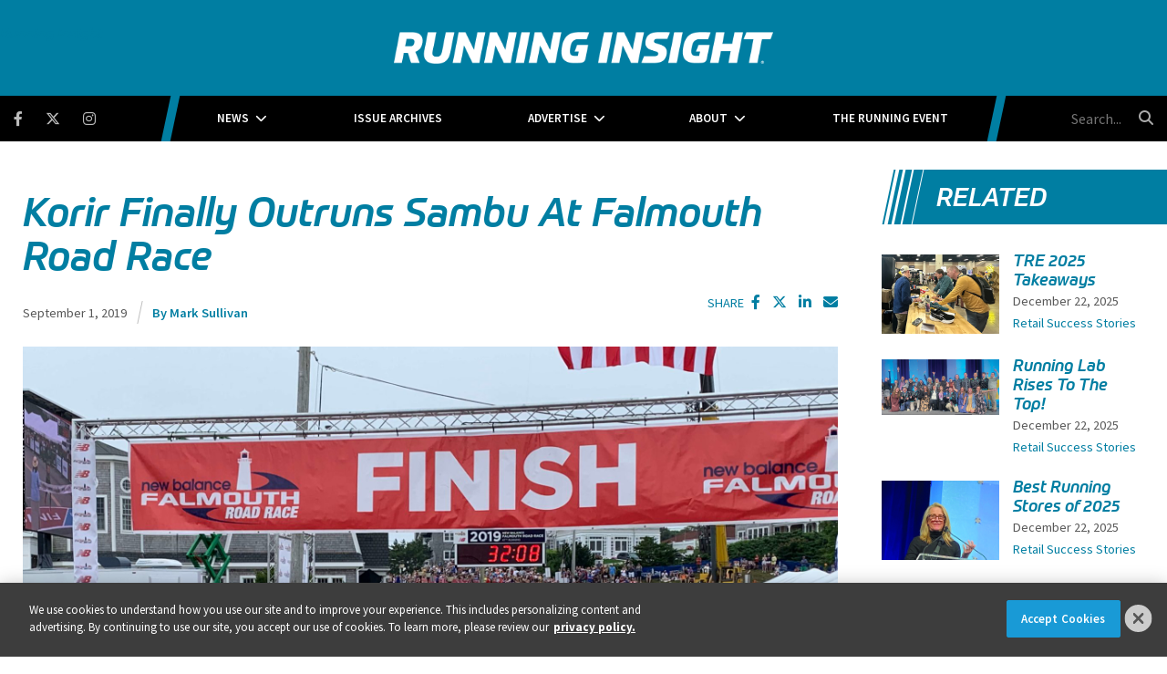

--- FILE ---
content_type: text/html; charset=UTF-8
request_url: https://www.runninginsight.com/running-results/korir-finally-outruns-sambu-at-falmouth-road-race
body_size: 6363
content:
<!DOCTYPE html><html lang="en"><head> <meta charset="utf-8"><meta http-equiv="X-UA-Compatible" content="IE=edge"><meta name="viewport" content="width=device-width, initial-scale=1"><meta name="csrf_token" content="NYssrIsPd7LmfUH48R01LD7IdQSMyQmPvo4EgdW5"> <meta name="description" content="Leonard Korir finally avenged his longtime rival when it mattered most at the Falmouth Road Race The 32yearold native of Colorado Springs took third and"> <meta name="robots" content="noarchive"> <meta name="robots" content="noindex"> <script type="application/ld+json">{"@context":"https:\/\/schema.org","@type":"Article","datePublished":"2019-09-01T13:50:00.000000Z","dateModified":"2019-11-25T10:12:21.000000Z"}</script> <title>Korir Finally Outruns Sambu At Falmouth Road Race | Running Insight</title> <link rel="canonical" href="https://www.runninginsight.com/running-results/korir-finally-outruns-sambu-at-falmouth-road-race" /><link rel="apple-touch-icon-precomposed" sizes="144x144" href="https://www.runninginsight.com/www.runninginsight.com/img/apple-touch-icon-144x144.png" /><link rel="apple-touch-icon-precomposed" sizes="152x152" href="https://www.runninginsight.com/www.runninginsight.com/img/apple-touch-icon-152x152.png" /><link rel="icon" type="image/png" href="https://www.runninginsight.com/www.runninginsight.com/img/favicon-32x32.png" sizes="32x32" /><link href="https://www.runninginsight.com/www.runninginsight.com/img/favicon.ico" rel="shortcut icon" type="image/x-icon"> <link href="https://www.runninginsight.com/css/core/public/css/front-end.css?v=6.1.1" rel="stylesheet"><link href="https://www.runninginsight.com/www.runninginsight.com/css/main.css?v=d232e6bef19c55ad801b110e457d43f33a5542d1
" rel="stylesheet"><base href="/" /> <!-- Google Tag Manager --> <!-- Production Tag --> <script nonce="DYuRJCKiBSDXtMOhFjJUpQ==">(function(w,d,s,l,i){w[l]=w[l]||[];w[l].push({'gtm.start': new Date().getTime(),event:'gtm.js'});var f=d.getElementsByTagName(s)[0], j=d.createElement(s),dl=l!='dataLayer'?'&l='+l:'';j.async=true;j.src= 'https://www.googletagmanager.com/gtm.js?id='+i+dl;f.parentNode.insertBefore(j,f); })(window,document,'script','dataLayer', 'GTM-K3Z2CX6');</script> <script nonce="DYuRJCKiBSDXtMOhFjJUpQ=="> window.dataLayer = window.dataLayer || []; function gtag(){dataLayer.push(arguments);} gtag('js', new Date()); gtag('config', 'GTM-K3Z2CX6'); </script> <!-- End Google Tag Manager --><script nonce="DYuRJCKiBSDXtMOhFjJUpQ=="> window.Laravel = {"csrfToken":"NYssrIsPd7LmfUH48R01LD7IdQSMyQmPvo4EgdW5","auth_user":null,"message":"","version":"v6.1.1"}</script></head><body ng-app="frontendApp" class="dc-angular running-results-korir-finally-outruns-sambu-at-falmouth-road-race dc-env-production korirfinallyoutrunssambuatfalmouthroadrace standard-two-col standard-2-col- "><!-- Google Tag Manager (noscript) --> <noscript><iframe src="https://www.googletagmanager.com/ns.html?id=GTM-K3Z2CX6" height="0" width="0" style="display:none;visibility:hidden"></iframe></noscript> <!-- End Google Tag Manager (noscript) --><!-- If you wanted to style member view vs non-member view --><!-- Or just logged in vs not logged in --><div class="user--not-logged-in"><!-- Update Header Block ID below --><header> <div class="t3p0-row row ad__billboard"><div class="t3p0-col col-sm-12 no-padding"><div class="t3p0-field t3p0-field-block t3p0-unlocked-content"><div class="t3p0-row row "><div class="t3p0-col col-sm-12"><div class="t3p0-field t3p0-field-wysiwyg t3p0-has-value t3p0-unlocked-content"><!-- AdGlare: Running Insight Billboard --><p style="text-align: center;"><span id="zone933886781"></span></p><script async="" src="//ag.divcom.com/?933886781"></script></div></div></div> </div></div></div><div class="t3p0-row row header--upper"><div class="t3p0-col col-sm-12"><div class="logo-wrapper"><div class="t3p0-row row "><div class="t3p0-col col-sm-12 no-padding"><a href="/" title="Running Insight"><div class="t3p0-field t3p0-field-wysiwyg logo-inner t3p0-no-value t3p0-unlocked-content"></div></a></div></div><h1 style="position: absolute;font-size: 1rem;left: 0;right: 0;top: 0;">Running Insight</h1></div><div class="menu-bar"><div class="container-fluid--padding nav-wrap"><div class="nav-wrap-inner"><div class="t3p0-row row no-padding"><div class="t3p0-col col-sm-3 social-icons--container"><div class="sticky-logo-wrap"><a href="/" class="sticky-logo" title="Running Insight"><div class="t3p0-field t3p0-field-wysiwyg t3p0-no-value t3p0-unlocked-content"></div></a></div><div class="t3p0-field t3p0-field-block t3p0-unlocked-content"><div class="t3p0-row row "><div class="t3p0-col col-sm-12"><div class="t3p0-field t3p0-field-wysiwyg social-icons t3p0-has-value t3p0-unlocked-content"><p><a class="fab fa-facebook-f" href="https://www.facebook.com/RunningInsightMag" target="_blank" rel="noopener noreferrer" title="Facebook"></a></p><p><a class="fab fa-brands fa-x-twitter" href="https://twitter.com/InsightRunning" target="_blank" rel="noopener noreferrer" title="Twitter"></a></p><p><a class="fab fa-instagram" href="https://www.instagram.com/runninginsightmag" target="_blank" rel="noopener noreferrer" title="Instagram"></a></p></div></div></div> </div></div><div class="t3p0-col col-sm-6 main-nav--container"><div class="t3p0-field t3p0-field-menu main-nav t3p0-unlocked-content"><nav><!-- place inside class "main-nav" for main menu functionality --> <span class="sub-toggle sub-toggle--main toggle-closed"><span class="toggle-lines line-1"></span><span class="toggle-lines line-2"></span><span class="toggle-lines line-3"></span><span class="sub-toggle--title">Menu</span></span> <ul class="with-dropdowns menu-closed"> <li class="has-children news" > <a href="/news" target="_self" > News </a> <i class="fas fa-chevron-down sub-toggle toggle-closed"></i> <ul class="menu-closed"> <li > <a href="/news/community" target="_self" > Community </a> </li> <li > <a href="/news/event-management" target="_self" > Event Management </a> </li> <li > <a href="/news/industry-trends" target="_self" > Industry Trends </a> </li> <li > <a href="/news/marketing" target="_self" > Marketing </a> </li> <li > <a href="/news/merchandising" target="_self" > Merchandising </a> </li> <li > <a href="/news/products" target="_self" > Products </a> </li> <li > <a href="/news/retail-technology" target="_self" > Retail Technology </a> </li> </ul> </li> <li > <a href="/issue-archives" target="_self" > Issue Archives </a> </li> <li class="has-children " > <a href="/about/advertise" target="_self" > Advertise </a> <i class="fas fa-chevron-down sub-toggle toggle-closed"></i> <ul class="menu-closed"> <li > <a href="/editorial-calendar" target="_self" > Editorial Calendar </a> </li> <li > <a href="/about/advertise" target="_self" > Media Kit </a> </li> </ul> </li> <li class="has-children " > <a href="/about" target="_self" > About </a> <i class="fas fa-chevron-down sub-toggle toggle-closed"></i> <ul class="menu-closed"> <li > <a href="/about/authors" target="_self" > Authors </a> </li> <li > <a href="/about/contact" target="_self" > Contact </a> </li> </ul> </li> <li > <a href="/events" target="_self" > The Running Event </a> </li> </ul> </nav> <!-- main nav wrapper --></div></div><div class="t3p0-col col-sm-3 search-box--container"><div class="t3p0-field t3p0-field-block search-box t3p0-unlocked-content"><div class="t3p0-row row "><div class="t3p0-col col-sm-12"><div class="t3p0-field t3p0-field-wysiwyg t3p0-has-value t3p0-unlocked-content"><form method="GET" action="/search" class="eSearch"><input name="term" aria-label="search field" class="searchField" placeholder="Search..." type="text" autocomplete="off" /><button type="submit" aria-label="search button" class="searchIconBtn"><i class="fa fa-search" aria-hidden="true"></i> </button></form></div></div></div> </div></div></div></div></div></div></div></div><div class="header--lower"><div class="inner-lower-header"><div class="t3p0-row row "><div class="t3p0-col col-sm-12 our-event-partners"><div class="t3p0-field t3p0-field-blade t3p0-unlocked-content"><ul> <li><a class="link--login" href="#login" onclick="return false;">Login</a></li></ul> </div></div></div></div></div> </header><div class="container-fluid cms-section"> <div class="t3p0-row row container article-container"><main><div class="t3p0-col col-sm-8"><div class="t3p0-field t3p0-field-block t3p0-unlocked-content"><div class="t3p0-row row "><div class="t3p0-col col-sm-12"><div class="t3p0-field t3p0-field-wysiwyg t3p0-has-value t3p0-unlocked-content"><!-- AdGlare: Running Insight Leaderboard --><p style="text-align: center;"><span id="zone820598572"></span></p><script async="" src="//ag.divcom.com/?820598572"></script></div></div></div> </div><div class="t3p0-field t3p0-field-field t3p0-unlocked-content"><h1> Korir Finally Outruns Sambu At Falmouth Road Race </h1></div><div class="t3p0-row row below-title-section"><div class="t3p0-col col-sm-8"><div class="t3p0-field t3p0-field-taxonomy taxonomy-wrap t3p0-unlocked-content"><ul> </ul></div><div class="t3p0-field t3p0-field-taxonomy brand__tags t3p0-unlocked-content"><ul> </ul></div><div class="t3p0-field t3p0-field-field publish-date-wrap t3p0-unlocked-content">September 1, 2019</div><div class="t3p0-field t3p0-field-content author-name-wrap t3p0-has-value t3p0-unlocked-content"><a href="/author/mark-sullivan" title="Mark Sullivan"><h2> Mark Sullivan </h2></a></div></div><div class="t3p0-col col-sm-4"><div class="t3p0-field t3p0-field-block social-share-wrap t3p0-unlocked-content"><div class="t3p0-row row "><div class="t3p0-col col-sm-12"><div class="t3p0-field t3p0-field-wysiwyg social-share t3p0-has-value t3p0-unlocked-content"><p>SHARE <i data-network="facebook" class="fab fa-facebook-f st-custom-button"></i> <i data-network="twitter" class="fab fa-brands fa-x-twitter st-custom-button"></i> <i data-network="linkedin" class="fab fa-linkedin-in st-custom-button"></i> <i data-network="email" class="fas fa-envelope st-custom-button"></i></p></div></div></div> </div></div></div><div class="t3p0-field t3p0-field-text headliner t3p0-no-value t3p0-unlocked-content"><h4> </h4></div><div class="t3p0-field t3p0-field-file article-featured-image t3p0-unlocked-content"><figure> <img data-original="https://divcomplatformstaging.s3.amazonaws.com/ri-staging.divcomstaging.com/images/ec1a2a2c76fb613849080127883c8a0f.jpeg" alt="" title="" class="img-responsive"> <figcaption class="t3p0-field-file-caption"></figcaption></figure> </div><div class="t3p0-field t3p0-field-wysiwyg article-body t3p0-has-value t3p0-unlocked-content"><p>Leonard Korir finally avenged his longtime rival when it
mattered most at the Falmouth Road Race. The 32-year-old native of
Colorado Springs took third and beat Stephen Sambut by one place
last year, but that came after four straight years of placing
second or third in the race as Sambu claimed victory. The natives
of Kenya and former college rivals, Korir at Iona and Sambu at
Arizona, have raced each other hundreds of times in cross-country,
on the track and on the roads, but they’ve never been quite so
competitive as they have been at this historic, seven-mile race
from Woods Hole to Falmouth Heights on Cape Cod.</p><p>In this year’s race on Aug. 18, Korir made a move at the
5.5-mile mark and ran away from his rival to win in 32:11 with an
18-second margin. In doing so, Korir, who became a U.S. citizen in
2016, become the first American to win the race since Mark Curp did
it in 1988. Korir’s efforts earned him a handsome paycheck of
$18,000 total: $10,000 for winning, plus $3000 for finishing as the
first American, and another $5000 for finishing before the
gender-equalizing “countdown clock” ran out. Sharon Lokedi of Kenya
was the women’s winner, (36:29), outrunning American Sara Hall for
the victory.</p></div><div class="t3p0-field t3p0-field-text subhead-wrap background-slant-right-side about-the-author t3p0-has-value t3p0-unlocked-content"><h3> About the Author </h3></div><div class="t3p0-row row article-author author-below-article-body"><div class="t3p0-col col-sm-2"><div class="t3p0-field t3p0-field-content author-image t3p0-has-value t3p0-unlocked-content"><a href="/author/mark-sullivan" title="Mark Sullivan"><figure> <img data-original="https://divcomplatformstaging.s3.amazonaws.com/ri-staging.divcomstaging.com/images/Mark%20Sullivan.jpg.medium.800x800.jpeg" alt="Mark Sullivan" title="Mark Sullivan" class="img-responsive"> <figcaption class="t3p0-field-file-caption"></figcaption></figure> </a></div></div><div class="t3p0-col col-sm-10"><div class="t3p0-field t3p0-field-content t3p0-has-value t3p0-unlocked-content"><a href="/author/mark-sullivan" title="Mark Sullivan"><h2> Mark Sullivan </h2></a></div><div class="t3p0-field t3p0-field-content job-title t3p0-has-value t3p0-unlocked-content">Contributor</div><div class="t3p0-field t3p0-field-content author-bio-wrap t3p0-has-value t3p0-unlocked-content"><p>Mark Sullivan is one of the founders of The Running Event and original editor of Running Insight. He has been working and writing in the running industry for over 20 years. Mark resides in New Jersey with his wife, Gwen and children, Claire and Devlin.</p></div></div></div><div class="t3p0-field t3p0-field-block t3p0-unlocked-content"><div class="t3p0-row row "><div class="t3p0-col col-sm-12"><div class="t3p0-field t3p0-field-wysiwyg t3p0-has-value t3p0-unlocked-content"><div id="disqus_thread"></div><p><script type="text/javascript">// <![CDATA[
/**
* RECOMMENDED CONFIGURATION VARIABLES: EDIT AND UNCOMMENT THE SECTION BELOW TO INSERT DYNAMIC VALUES FROM YOUR PLATFORM OR CMS.
* LEARN WHY DEFINING THESE VARIABLES IS IMPORTANT: https://disqus.com/admin/universalcode/#configuration-variables*/
/*
var disqus_config = function () {
this.page.url = PAGE_URL; // Replace PAGE_URL with your page's canonical URL variable
this.page.identifier = PAGE_IDENTIFIER; // Replace PAGE_IDENTIFIER with your page's unique identifier variable
};
*/
(function() { // DON'T EDIT BELOW THIS LINE
var d = document, s = d.createElement('script');
s.src = 'https://running-insight.disqus.com/embed.js';
s.setAttribute('data-timestamp', +new Date());
(d.head || d.body).appendChild(s);
})();
// ]]></script></p><noscript>Please enable JavaScript to view the <a href="https://disqus.com/?ref_noscript">comments powered by Disqus.</a></noscript></div></div></div> </div><div class="hidden"><div class="t3p0-field t3p0-field-select t3p0-no-value t3p0-unlocked-content"></div></div></div></main><div class="t3p0-col col-sm-4 sidebar"><div class="t3p0-field t3p0-field-block t3p0-unlocked-content"><div class="t3p0-row row "><div class="t3p0-col col-sm-12"><div class="related-articles-wrap"><div class="related-articles-subhead-wrap"><h3>Related</h3></div><div class="t3p0-field t3p0-field-collection t3p0-unlocked-content"><!-- t3p0-collection-d2784d8c-539d-45a2-a29b-fad9b3e5e827--><div class="t3p0-row row related"><div class="t3p0-col col-sm-12"><div class="t3p0-row row "><div class="t3p0-col col-sm-4"><div class="t3p0-field t3p0-field-file t3p0-unlocked-content"><a href="/tre-2025-takeaways" title="TRE 2025 Takeaways"> <figure> <img data-original="https://s3.divcom.com/www.runninginsight.com/images/mike danny diadora ri.jpg.medium.800x800.jpg" alt="" title="" class="img-responsive"> <figcaption class="t3p0-field-file-caption">Running Insight senior writer Danny Smith (right) and editor Michael Jacobsen (center) met with dozens of exhibitors, including Diadora, during the two days on the show floor at TRE 2025.</figcaption></figure> </a> </div></div><div class="t3p0-col col-sm-8"><div class="t3p0-field t3p0-field-field t3p0-unlocked-content"><h3> <a href="/tre-2025-takeaways"> TRE 2025 Takeaways </a> </h3></div><div class="t3p0-field t3p0-field-field publish-date t3p0-unlocked-content">December 22, 2025</div><div class="t3p0-field t3p0-field-taxonomy sidebar-category t3p0-unlocked-content"><ul> <li><a href="/news/retail-success-stories">Retail Success Stories</a></li> <li><a href="/news/industry-trends">Industry Trends</a></li> </ul></div></div></div></div></div><div class="t3p0-row row related"><div class="t3p0-col col-sm-12"><div class="t3p0-row row "><div class="t3p0-col col-sm-4"><div class="t3p0-field t3p0-field-file t3p0-unlocked-content"><a href="/running-lab-rises-to-the-top" title="Running Lab Rises To The Top!"> <figure> <img data-original="https://s3.divcom.com/www.runninginsight.com/images/running lab group 2 ri.jpg.medium.800x800.jpg" alt="" title="" class="img-responsive"> <figcaption class="t3p0-field-file-caption"></figcaption></figure> </a> </div></div><div class="t3p0-col col-sm-8"><div class="t3p0-field t3p0-field-field t3p0-unlocked-content"><h3> <a href="/running-lab-rises-to-the-top"> Running Lab Rises To The Top! </a> </h3></div><div class="t3p0-field t3p0-field-field publish-date t3p0-unlocked-content">December 22, 2025</div><div class="t3p0-field t3p0-field-taxonomy sidebar-category t3p0-unlocked-content"><ul> <li><a href="/news/retail-success-stories">Retail Success Stories</a></li> </ul></div></div></div></div></div><div class="t3p0-row row related"><div class="t3p0-col col-sm-12"><div class="t3p0-row row "><div class="t3p0-col col-sm-4"><div class="t3p0-field t3p0-field-file t3p0-unlocked-content"><a href="/best-running-stores-of-2025" title="Best Running Stores of 2025"> <figure> <img data-original="https://s3.divcom.com/www.runninginsight.com/images/awards balega searfoss 2.jpg.medium.800x800.jpg" alt="" title="" class="img-responsive"> <figcaption class="t3p0-field-file-caption">Meagan Searfoss of CT Run Co. was one of the winners of the 2025 Best Running Stores, presented on the last night of TRE 2025.</figcaption></figure> </a> </div></div><div class="t3p0-col col-sm-8"><div class="t3p0-field t3p0-field-field t3p0-unlocked-content"><h3> <a href="/best-running-stores-of-2025"> Best Running Stores of 2025 </a> </h3></div><div class="t3p0-field t3p0-field-field publish-date t3p0-unlocked-content">December 22, 2025</div><div class="t3p0-field t3p0-field-taxonomy sidebar-category t3p0-unlocked-content"><ul> <li><a href="/news/retail-success-stories">Retail Success Stories</a></li> </ul></div></div></div></div></div><div class="t3p0-row row related"><div class="t3p0-col col-sm-12"><div class="t3p0-row row "><div class="t3p0-col col-sm-4"><div class="t3p0-field t3p0-field-file t3p0-unlocked-content"><a href="/marathon-sports-partner-with-diadora-on-nil-program" title="Marathon Sports Partners With Diadora on NIL Program"> <figure> <img data-original="https://s3.divcom.com/www.runninginsight.com/images/marathon diadora lead.jpg.medium.800x800.jpg" alt="" title="" class="img-responsive"> <figcaption class="t3p0-field-file-caption"></figcaption></figure> </a> </div></div><div class="t3p0-col col-sm-8"><div class="t3p0-field t3p0-field-field t3p0-unlocked-content"><h3> <a href="/marathon-sports-partner-with-diadora-on-nil-program"> Marathon Sports Partners With Diadora on NIL Program </a> </h3></div><div class="t3p0-field t3p0-field-field publish-date t3p0-unlocked-content">December 18, 2025</div><div class="t3p0-field t3p0-field-taxonomy sidebar-category t3p0-unlocked-content"><ul> <li><a href="/news/marketing">Marketing</a></li> <li><a href="/news/retail-success-stories">Retail Success Stories</a></li> </ul></div></div></div></div></div><div class="t3p0-row row related"></div> </div></div><div class="t3p0-field t3p0-field-block t3p0-unlocked-content"><div class="t3p0-row row skyscraper__ad"><div class="t3p0-col col-sm-12"><div class="t3p0-field t3p0-field-wysiwyg t3p0-has-value t3p0-unlocked-content"><!-- AdGlare: Running Insight Billboard Ad --><div style="text-align: center;"><span id="zone843686142"></span></div><script async="" src="//ag.divcom.com/?843686142"></script></div></div></div> </div><div style="height:40px;display:block;"></div><div class="t3p0-field t3p0-field-block block__subscribe-homepage t3p0-unlocked-content"><div class="t3p0-row row "><div class="t3p0-col col-sm-12"><div class="t3p0-field t3p0-field-wysiwyg t3p0-has-value t3p0-unlocked-content"><h3>Subscribe to Running Insight</h3><p>The news magazine for running specialty retailers.</p><p><script src="//discover.divcom.com/js/forms2/js/forms2.min.js"></script></p><form id="mktoForm_4710"></form><p><script>// <![CDATA[
MktoForms2.loadForm("//discover.divcom.com", "756-FWJ-061", 4710);
// ]]></script></p></div></div></div> </div><div class="t3p0-field t3p0-field-block t3p0-unlocked-content"><div class="t3p0-row row "><div class="t3p0-col col-sm-12"><div class="t3p0-field t3p0-field-wysiwyg sidebar-ad t3p0-has-value t3p0-unlocked-content"><!-- AdGlare: Running Insight Medium Rectangle 1 --><p><span id="zone980212470"></span><script async="" src="//ag.divcom.com/?980212470"></script></p></div></div></div> </div><div class="t3p0-field t3p0-field-block t3p0-unlocked-content"><div class="t3p0-row row "><div class="t3p0-col col-sm-12"><div class="t3p0-field t3p0-field-wysiwyg sidebar-ad t3p0-has-value t3p0-unlocked-content"><!-- AdGlare: Running Insight Medium Rectangle 7 --><p><span id="zone276532968"></span><script async="" src="//ag.divcom.com/?276532968"></script></p></div></div></div> </div><div class="cta-background-slanted" style="display: none;"><div class="t3p0-field t3p0-field-block t3p0-unlocked-content"><div class="subhead-cta-wrap"><h3 class="subhead-cta">Upcoming Events</h3></div><div class="t3p0-row row upcoming-events-cta"><div class="t3p0-col col-sm-12"><div class="t3p0-field t3p0-field-file upcoming-event-bg-image t3p0-unlocked-content"><figure> <img data-original="https://divcomplatformstaging.s3.amazonaws.com/ri-staging.divcomstaging.com/images/eae7d287e0fdbd4493189e84af323b3a.png" alt="" title="" class="img-responsive"> <figcaption class="t3p0-field-file-caption"></figcaption></figure> </div><div class="t3p0-field t3p0-field-file cta-logo t3p0-unlocked-content"><figure> <img data-original="https://divcomplatformstaging.s3.amazonaws.com/ri-staging.divcomstaging.com/images/TRE19_logo_reversed_rgb_stacked.png.medium.800x800.png" alt="" title="" class="img-responsive"> <figcaption class="t3p0-field-file-caption"></figcaption></figure> </div><div class="t3p0-field t3p0-field-wysiwyg date-location t3p0-has-value t3p0-unlocked-content"><h3 style="text-align: center;">DECEMBER 1-3, 2020</h3><h3 style="text-align: center;">AUSTIN CONVENTION CENTER</h3></div><div class="t3p0-field t3p0-field-wysiwyg register-now-btn-wrap t3p0-has-value t3p0-unlocked-content"><p><a href="https://www.therunningevent.com/" class="btn-wrap" title="Learn More">Learn More</a></p></div></div></div> </div></div></div></div> </div></div></div> </div></div><!-- Update Footer Block below --> <footer> <div class="t3p0-row row container"><div class="t3p0-col col-sm-3"><div class="t3p0-field t3p0-field-wysiwyg t3p0-has-value t3p0-unlocked-content"><h3>Contact</h3></div><div class="t3p0-field t3p0-field-wysiwyg t3p0-has-value t3p0-unlocked-content"><p style="text-align: center;">Christina Henderson<br />Executive Director<br /><a href="/cdn-cgi/l/email-protection#b2d1dad7dcd6d7c0c1dddcf2d6dbc4d1dddf9cd1dddf"><span class="__cf_email__" data-cfemail="7c1f14191218190e0f13123c18150a1f1311521f1311">[email&#160;protected]</span></a><br />214-263-4706</p></div></div><div class="t3p0-col col-sm-3"><div class="t3p0-field t3p0-field-wysiwyg t3p0-has-value t3p0-unlocked-content"><h3>Advertise</h3></div><div class="t3p0-field t3p0-field-wysiwyg t3p0-has-value t3p0-unlocked-content"><p style="text-align: center;"><a href="/about/advertise" class="btn-wrap">2026 Media Kit</a></p></div></div><div class="t3p0-col col-sm-3"><div class="t3p0-field t3p0-field-wysiwyg t3p0-has-value t3p0-unlocked-content"><h3>Events</h3></div><div class="t3p0-field t3p0-field-wysiwyg footer-logos center t3p0-has-value t3p0-unlocked-content"><p><a href="https://www.therunningevent.com/" target="_blank" rel="noopener noreferrer" title="The Running Event"><img class="tre-logo" data-original="https://divcomplatformstaging.s3.amazonaws.com/ri-staging.divcomstaging.com/images/TRE19_logo_reversed_rgb_stacked.png.medium.800x800.png" alt="The Running Event" /></a><a href="https://www.therunningevent.com/best-running-stores/" target="_blank" rel="noopener noreferrer" title="Best Running Stores"><img class="brs-logo" data-original="https://divcomplatformstaging.s3.amazonaws.com/ri-staging.divcomstaging.com/images/tre19_brs_circle_stacked_logo_allwhite.png.medium.800x800.png" alt="Best Running Stores" /></a></p></div></div><div class="t3p0-col col-sm-3 footer__subscribe-col"><div class="t3p0-field t3p0-field-wysiwyg t3p0-has-value t3p0-unlocked-content"><h3>Subscribe</h3><p>Subscribe to Running Insight</p></div><div class="t3p0-field t3p0-field-wysiwyg t3p0-has-value t3p0-unlocked-content"><p><script data-cfasync="false" src="/cdn-cgi/scripts/5c5dd728/cloudflare-static/email-decode.min.js"></script><script src="//discover.divcom.com/js/forms2/js/forms2.min.js"></script></p><form id="mktoForm_4709"></form><p><script>// <![CDATA[
MktoForms2.loadForm("//discover.divcom.com", "756-FWJ-061", 4709);
// ]]></script></p></div></div></div> </footer></div><!--#loggedInContainer --></div><!--#mobileWrap --><!-- Platform Dependencies & JS --><script defer src="https://www.runninginsight.com/js/lib/site.min.js?v=6.1.1"></script><!-- If the Zendesk setting is being used lets pull in the chat widget --><script defer src="https://www.runninginsight.com/js/fontawesome/b1db5b805a.js"></script><!-- Site Theme Script Includes --><!-- Site Theme Javascript --><script defer src="https://www.runninginsight.com/www.runninginsight.com/js/lib/site.min.js?v=d232e6bef19c55ad801b110e457d43f33a5542d1
"></script><script src="https://www.runninginsight.com/js/jquery/jquery3.6.3.min.js"></script><script defer type="text/javascript" src="https://cdnjs.cloudflare.com/ajax/libs/flickity/2.2.2/flickity.pkgd.min.js"></script><!-- Login panel start --> <script nonce="DYuRJCKiBSDXtMOhFjJUpQ==" src="https://www.runninginsight.com/js/lib/login/dc-login.js?v=6.1.1"></script> <div id="loginPanelWrap"><div class="loginPanelContainer"> <div class="login"> <div class="row"> <div class="col-sm-8 login-col"> <div class="panel panel-default"><div id="closeLogin"></div> <div class="panel-heading">Login</div> <div class="panel-body"> <div id="loginPanelLoader"><i class="fa fa-spin fa-5x fa-refresh"></i></div> <div id="loginFormContainer"></div> </div> </div> </div> </div> </div> </div></div> <!-- Login panel end --><div class="t3p0-corporate-footer"> <div class="container"> <div class="row"> <div class="col-md-7 links"> <ul> <li><a href="https://www.divcom.com/privacy-policy/" target="_blank" rel="noopener" title="Privacy Policy">Privacy Policy</a></li> <li id="dsarLink"><a href="https://privacyportal.onetrust.com/webform/19d53e0c-5ddd-4941-8a39-c98296227ba6/3367a834-6fe4-49fe-b37f-6a2f4bf2c43b" target="_blank">DSAR Requests / Do Not Sell My Personal Info</a></li> <li><a href="https://www.divcom.com/terms" target="_blank" rel="noopener" title="Terms of Use">Terms of Use</a></li> <li><a href="https://www.divcom.com/divisions" target="_blank" rel="noopener" title="Locations">Locations</a></li> <li><a href="https://www.divcom.com/portfolio-products-services" target="_blank" rel="noopener" title="Events, Products &amp;amp; Services">Events, Products &amp; Services</a></li> </ul> </div> <div class="logo--dc"> <a href="https://www.divcom.com" target="_blank" rel="noopener" title="Diversified Communications"> <img src="https://d186djytkf4mr2.cloudfront.net/footer-logo/dc_fullcolor_white.svg" alt="Diversified Communications" width="125" height="26"> </a> </div> <div class="col-md-5 copyright"> &copy; 2026 Diversified Communications. All rights reserved. </div> </div> </div></div></body></html>

--- FILE ---
content_type: text/css
request_url: https://www.runninginsight.com/css/core/public/css/front-end.css?v=6.1.1
body_size: 38738
content:
@charset "UTF-8";
/*!
 * Bootstrap v3.4.1 (https://getbootstrap.com/)
 * Copyright 2011-2019 Twitter, Inc.
 * Licensed under MIT (https://github.com/twbs/bootstrap/blob/master/LICENSE)
 */
/*! normalize.css v3.0.3 | MIT License | github.com/necolas/normalize.css */html{-ms-text-size-adjust:100%;-webkit-text-size-adjust:100%;font-family:sans-serif}body{margin:0}article,aside,details,figcaption,figure,footer,header,hgroup,main,menu,nav,section,summary{display:block}audio,canvas,progress,video{display:inline-block;vertical-align:baseline}audio:not([controls]){display:none;height:0}[hidden],template{display:none}a{background-color:transparent}a:active,a:hover{outline:0}abbr[title]{border-bottom:none;text-decoration:underline;-webkit-text-decoration:underline dotted;text-decoration:underline dotted}b,strong{font-weight:700}dfn{font-style:italic}h1{font-size:2em;margin:.67em 0}mark{background:#ff0;color:#000}small{font-size:80%}sub,sup{font-size:75%;line-height:0;position:relative;vertical-align:baseline}sup{top:-.5em}sub{bottom:-.25em}svg:not(:root){overflow:hidden}figure{margin:1em 40px}hr{box-sizing:content-box;height:0}pre{overflow:auto}code,kbd,pre,samp{font-family:monospace,monospace;font-size:1em}button,input,optgroup,select,textarea{color:inherit;font:inherit;margin:0}button{overflow:visible}button,select{text-transform:none}button,html input[type=button],input[type=reset],input[type=submit]{-webkit-appearance:button;cursor:pointer}button[disabled],html input[disabled]{cursor:default}button::-moz-focus-inner,input::-moz-focus-inner{border:0;padding:0}input{line-height:normal}input[type=checkbox],input[type=radio]{box-sizing:border-box;padding:0}input[type=number]::-webkit-inner-spin-button,input[type=number]::-webkit-outer-spin-button{height:auto}input[type=search]{-webkit-appearance:textfield;box-sizing:content-box}input[type=search]::-webkit-search-cancel-button,input[type=search]::-webkit-search-decoration{-webkit-appearance:none}fieldset{border:1px solid silver;margin:0 2px;padding:.35em .625em .75em}textarea{overflow:auto}optgroup{font-weight:700}td,th{padding:0}

/*! Source: https://github.com/h5bp/html5-boilerplate/blob/master/src/css/main.css */@media print{*,:after,:before{background:transparent!important;box-shadow:none!important;color:#000!important;text-shadow:none!important}a,a:visited{text-decoration:underline}a[href]:after{content:" (" attr(href) ")"}abbr[title]:after{content:" (" attr(title) ")"}a[href^="#"]:after,a[href^="javascript:"]:after{content:""}blockquote,pre{border:1px solid #999;page-break-inside:avoid}thead{display:table-header-group}img,tr{page-break-inside:avoid}img{max-width:100%!important}h2,h3,p{orphans:3;widows:3}h2,h3{page-break-after:avoid}.navbar{display:none}#content-preview-frame+ul a>.caret,.btn>.caret,.dropup>.btn>.caret{border-top-color:#000!important}.label{border:1px solid #000}.table{border-collapse:collapse!important}.table td,.table th{background-color:#fff!important}.table-bordered td,.table-bordered th{border:1px solid #ddd!important}}@font-face{font-family:Glyphicons Halflings;src:url(/fonts/glyphicons-halflings-regular.eot?5be1347c682810f199c7f486f40c5974);src:url(/fonts/glyphicons-halflings-regular.eot?5be1347c682810f199c7f486f40c5974?#iefix) format("embedded-opentype"),url(/fonts/glyphicons-halflings-regular.woff2?be810be3a3e14c682a257d6eff341fe4) format("woff2"),url(/fonts/glyphicons-halflings-regular.woff?82b1212e45a2bc35dd731913b27ad813) format("woff"),url(/fonts/glyphicons-halflings-regular.ttf?4692b9ec53fd5972caa2f2372ae20d16) format("truetype"),url(/fonts/glyphicons-halflings-regular.svg?060b2710bdbbe3dfe48b58d59bd5f1fb#glyphicons_halflingsregular) format("svg")}.glyphicon{-webkit-font-smoothing:antialiased;-moz-osx-font-smoothing:grayscale;display:inline-block;font-family:Glyphicons Halflings;font-style:normal;font-weight:400;line-height:1;position:relative;top:1px}.glyphicon-asterisk:before{content:"*"}.glyphicon-plus:before{content:"+"}.glyphicon-eur:before,.glyphicon-euro:before{content:"€"}.glyphicon-minus:before{content:"−"}.glyphicon-cloud:before{content:"☁"}.glyphicon-envelope:before{content:"✉"}.glyphicon-pencil:before{content:"✏"}.glyphicon-glass:before{content:"\e001"}.glyphicon-music:before{content:"\e002"}.glyphicon-search:before{content:"\e003"}.glyphicon-heart:before{content:"\e005"}.glyphicon-star:before{content:"\e006"}.glyphicon-star-empty:before{content:"\e007"}.glyphicon-user:before{content:"\e008"}.glyphicon-film:before{content:"\e009"}.glyphicon-th-large:before{content:"\e010"}.glyphicon-th:before{content:"\e011"}.glyphicon-th-list:before{content:"\e012"}.glyphicon-ok:before{content:"\e013"}.glyphicon-remove:before{content:"\e014"}.glyphicon-zoom-in:before{content:"\e015"}.glyphicon-zoom-out:before{content:"\e016"}.glyphicon-off:before{content:"\e017"}.glyphicon-signal:before{content:"\e018"}.glyphicon-cog:before{content:"\e019"}.glyphicon-trash:before{content:"\e020"}.glyphicon-home:before{content:"\e021"}.glyphicon-file:before{content:"\e022"}.glyphicon-time:before{content:"\e023"}.glyphicon-road:before{content:"\e024"}.glyphicon-download-alt:before{content:"\e025"}.glyphicon-download:before{content:"\e026"}.glyphicon-upload:before{content:"\e027"}.glyphicon-inbox:before{content:"\e028"}.glyphicon-play-circle:before{content:"\e029"}.glyphicon-repeat:before{content:"\e030"}.glyphicon-refresh:before{content:"\e031"}.glyphicon-list-alt:before{content:"\e032"}.glyphicon-lock:before{content:"\e033"}.glyphicon-flag:before{content:"\e034"}.glyphicon-headphones:before{content:"\e035"}.glyphicon-volume-off:before{content:"\e036"}.glyphicon-volume-down:before{content:"\e037"}.glyphicon-volume-up:before{content:"\e038"}.glyphicon-qrcode:before{content:"\e039"}.glyphicon-barcode:before{content:"\e040"}.glyphicon-tag:before{content:"\e041"}.glyphicon-tags:before{content:"\e042"}.glyphicon-book:before{content:"\e043"}.glyphicon-bookmark:before{content:"\e044"}.glyphicon-print:before{content:"\e045"}.glyphicon-camera:before{content:"\e046"}.glyphicon-font:before{content:"\e047"}.glyphicon-bold:before{content:"\e048"}.glyphicon-italic:before{content:"\e049"}.glyphicon-text-height:before{content:"\e050"}.glyphicon-text-width:before{content:"\e051"}.glyphicon-align-left:before{content:"\e052"}.glyphicon-align-center:before{content:"\e053"}.glyphicon-align-right:before{content:"\e054"}.glyphicon-align-justify:before{content:"\e055"}.glyphicon-list:before{content:"\e056"}.glyphicon-indent-left:before{content:"\e057"}.glyphicon-indent-right:before{content:"\e058"}.glyphicon-facetime-video:before{content:"\e059"}.glyphicon-picture:before{content:"\e060"}.glyphicon-map-marker:before{content:"\e062"}.glyphicon-adjust:before{content:"\e063"}.glyphicon-tint:before{content:"\e064"}.glyphicon-edit:before{content:"\e065"}.glyphicon-share:before{content:"\e066"}.glyphicon-check:before{content:"\e067"}.glyphicon-move:before{content:"\e068"}.glyphicon-step-backward:before{content:"\e069"}.glyphicon-fast-backward:before{content:"\e070"}.glyphicon-backward:before{content:"\e071"}.glyphicon-play:before{content:"\e072"}.glyphicon-pause:before{content:"\e073"}.glyphicon-stop:before{content:"\e074"}.glyphicon-forward:before{content:"\e075"}.glyphicon-fast-forward:before{content:"\e076"}.glyphicon-step-forward:before{content:"\e077"}.glyphicon-eject:before{content:"\e078"}.glyphicon-chevron-left:before{content:"\e079"}.glyphicon-chevron-right:before{content:"\e080"}.glyphicon-plus-sign:before{content:"\e081"}.glyphicon-minus-sign:before{content:"\e082"}.glyphicon-remove-sign:before{content:"\e083"}.glyphicon-ok-sign:before{content:"\e084"}.glyphicon-question-sign:before{content:"\e085"}.glyphicon-info-sign:before{content:"\e086"}.glyphicon-screenshot:before{content:"\e087"}.glyphicon-remove-circle:before{content:"\e088"}.glyphicon-ok-circle:before{content:"\e089"}.glyphicon-ban-circle:before{content:"\e090"}.glyphicon-arrow-left:before{content:"\e091"}.glyphicon-arrow-right:before{content:"\e092"}.glyphicon-arrow-up:before{content:"\e093"}.glyphicon-arrow-down:before{content:"\e094"}.glyphicon-share-alt:before{content:"\e095"}.glyphicon-resize-full:before{content:"\e096"}.glyphicon-resize-small:before{content:"\e097"}.glyphicon-exclamation-sign:before{content:"\e101"}.glyphicon-gift:before{content:"\e102"}.glyphicon-leaf:before{content:"\e103"}.glyphicon-fire:before{content:"\e104"}.glyphicon-eye-open:before{content:"\e105"}.glyphicon-eye-close:before{content:"\e106"}.glyphicon-warning-sign:before{content:"\e107"}.glyphicon-plane:before{content:"\e108"}.glyphicon-calendar:before{content:"\e109"}.glyphicon-random:before{content:"\e110"}.glyphicon-comment:before{content:"\e111"}.glyphicon-magnet:before{content:"\e112"}.glyphicon-chevron-up:before{content:"\e113"}.glyphicon-chevron-down:before{content:"\e114"}.glyphicon-retweet:before{content:"\e115"}.glyphicon-shopping-cart:before{content:"\e116"}.glyphicon-folder-close:before{content:"\e117"}.glyphicon-folder-open:before{content:"\e118"}.glyphicon-resize-vertical:before{content:"\e119"}.glyphicon-resize-horizontal:before{content:"\e120"}.glyphicon-hdd:before{content:"\e121"}.glyphicon-bullhorn:before{content:"\e122"}.glyphicon-bell:before{content:"\e123"}.glyphicon-certificate:before{content:"\e124"}.glyphicon-thumbs-up:before{content:"\e125"}.glyphicon-thumbs-down:before{content:"\e126"}.glyphicon-hand-right:before{content:"\e127"}.glyphicon-hand-left:before{content:"\e128"}.glyphicon-hand-up:before{content:"\e129"}.glyphicon-hand-down:before{content:"\e130"}.glyphicon-circle-arrow-right:before{content:"\e131"}.glyphicon-circle-arrow-left:before{content:"\e132"}.glyphicon-circle-arrow-up:before{content:"\e133"}.glyphicon-circle-arrow-down:before{content:"\e134"}.glyphicon-globe:before{content:"\e135"}.glyphicon-wrench:before{content:"\e136"}.glyphicon-tasks:before{content:"\e137"}.glyphicon-filter:before{content:"\e138"}.glyphicon-briefcase:before{content:"\e139"}.glyphicon-fullscreen:before{content:"\e140"}.glyphicon-dashboard:before{content:"\e141"}.glyphicon-paperclip:before{content:"\e142"}.glyphicon-heart-empty:before{content:"\e143"}.glyphicon-link:before{content:"\e144"}.glyphicon-phone:before{content:"\e145"}.glyphicon-pushpin:before{content:"\e146"}.glyphicon-usd:before{content:"\e148"}.glyphicon-gbp:before{content:"\e149"}.glyphicon-sort:before{content:"\e150"}.glyphicon-sort-by-alphabet:before{content:"\e151"}.glyphicon-sort-by-alphabet-alt:before{content:"\e152"}.glyphicon-sort-by-order:before{content:"\e153"}.glyphicon-sort-by-order-alt:before{content:"\e154"}.glyphicon-sort-by-attributes:before{content:"\e155"}.glyphicon-sort-by-attributes-alt:before{content:"\e156"}.glyphicon-unchecked:before{content:"\e157"}.glyphicon-expand:before{content:"\e158"}.glyphicon-collapse-down:before{content:"\e159"}.glyphicon-collapse-up:before{content:"\e160"}.glyphicon-log-in:before{content:"\e161"}.glyphicon-flash:before{content:"\e162"}.glyphicon-log-out:before{content:"\e163"}.glyphicon-new-window:before{content:"\e164"}.glyphicon-record:before{content:"\e165"}.glyphicon-save:before{content:"\e166"}.glyphicon-open:before{content:"\e167"}.glyphicon-saved:before{content:"\e168"}.glyphicon-import:before{content:"\e169"}.glyphicon-export:before{content:"\e170"}.glyphicon-send:before{content:"\e171"}.glyphicon-floppy-disk:before{content:"\e172"}.glyphicon-floppy-saved:before{content:"\e173"}.glyphicon-floppy-remove:before{content:"\e174"}.glyphicon-floppy-save:before{content:"\e175"}.glyphicon-floppy-open:before{content:"\e176"}.glyphicon-credit-card:before{content:"\e177"}.glyphicon-transfer:before{content:"\e178"}.glyphicon-cutlery:before{content:"\e179"}.glyphicon-header:before{content:"\e180"}.glyphicon-compressed:before{content:"\e181"}.glyphicon-earphone:before{content:"\e182"}.glyphicon-phone-alt:before{content:"\e183"}.glyphicon-tower:before{content:"\e184"}.glyphicon-stats:before{content:"\e185"}.glyphicon-sd-video:before{content:"\e186"}.glyphicon-hd-video:before{content:"\e187"}.glyphicon-subtitles:before{content:"\e188"}.glyphicon-sound-stereo:before{content:"\e189"}.glyphicon-sound-dolby:before{content:"\e190"}.glyphicon-sound-5-1:before{content:"\e191"}.glyphicon-sound-6-1:before{content:"\e192"}.glyphicon-sound-7-1:before{content:"\e193"}.glyphicon-copyright-mark:before{content:"\e194"}.glyphicon-registration-mark:before{content:"\e195"}.glyphicon-cloud-download:before{content:"\e197"}.glyphicon-cloud-upload:before{content:"\e198"}.glyphicon-tree-conifer:before{content:"\e199"}.glyphicon-tree-deciduous:before{content:"\e200"}.glyphicon-cd:before{content:"\e201"}.glyphicon-save-file:before{content:"\e202"}.glyphicon-open-file:before{content:"\e203"}.glyphicon-level-up:before{content:"\e204"}.glyphicon-copy:before{content:"\e205"}.glyphicon-paste:before{content:"\e206"}.glyphicon-alert:before{content:"\e209"}.glyphicon-equalizer:before{content:"\e210"}.glyphicon-king:before{content:"\e211"}.glyphicon-queen:before{content:"\e212"}.glyphicon-pawn:before{content:"\e213"}.glyphicon-bishop:before{content:"\e214"}.glyphicon-knight:before{content:"\e215"}.glyphicon-baby-formula:before{content:"\e216"}.glyphicon-tent:before{content:"⛺"}.glyphicon-blackboard:before{content:"\e218"}.glyphicon-bed:before{content:"\e219"}.glyphicon-apple:before{content:"\f8ff"}.glyphicon-erase:before{content:"\e221"}.glyphicon-hourglass:before{content:"⌛"}.glyphicon-lamp:before{content:"\e223"}.glyphicon-duplicate:before{content:"\e224"}.glyphicon-piggy-bank:before{content:"\e225"}.glyphicon-scissors:before{content:"\e226"}.glyphicon-bitcoin:before,.glyphicon-btc:before,.glyphicon-xbt:before{content:"\e227"}.glyphicon-jpy:before,.glyphicon-yen:before{content:"¥"}.glyphicon-rub:before,.glyphicon-ruble:before{content:"₽"}.glyphicon-scale:before{content:"\e230"}.glyphicon-ice-lolly:before{content:"\e231"}.glyphicon-ice-lolly-tasted:before{content:"\e232"}.glyphicon-education:before{content:"\e233"}.glyphicon-option-horizontal:before{content:"\e234"}.glyphicon-option-vertical:before{content:"\e235"}.glyphicon-menu-hamburger:before{content:"\e236"}.glyphicon-modal-window:before{content:"\e237"}.glyphicon-oil:before{content:"\e238"}.glyphicon-grain:before{content:"\e239"}.glyphicon-sunglasses:before{content:"\e240"}.glyphicon-text-size:before{content:"\e241"}.glyphicon-text-color:before{content:"\e242"}.glyphicon-text-background:before{content:"\e243"}.glyphicon-object-align-top:before{content:"\e244"}.glyphicon-object-align-bottom:before{content:"\e245"}.glyphicon-object-align-horizontal:before{content:"\e246"}.glyphicon-object-align-left:before{content:"\e247"}.glyphicon-object-align-vertical:before{content:"\e248"}.glyphicon-object-align-right:before{content:"\e249"}.glyphicon-triangle-right:before{content:"\e250"}.glyphicon-triangle-left:before{content:"\e251"}.glyphicon-triangle-bottom:before{content:"\e252"}.glyphicon-triangle-top:before{content:"\e253"}.glyphicon-console:before{content:"\e254"}.glyphicon-superscript:before{content:"\e255"}.glyphicon-subscript:before{content:"\e256"}.glyphicon-menu-left:before{content:"\e257"}.glyphicon-menu-right:before{content:"\e258"}.glyphicon-menu-down:before{content:"\e259"}.glyphicon-menu-up:before{content:"\e260"}*,:after,:before{box-sizing:border-box}html{-webkit-tap-highlight-color:rgba(0,0,0,0);font-size:10px}body{background-color:#fff;color:#333;font-family:Helvetica Neue,Helvetica,Arial,sans-serif;font-size:14px;line-height:1.428571429}button,input,select,textarea{font-family:inherit;font-size:inherit;line-height:inherit}a{color:#337ab7;text-decoration:none}a:focus,a:hover{color:#23527c;text-decoration:underline}a:focus{outline:5px auto -webkit-focus-ring-color;outline-offset:-2px}figure{margin:0}img{vertical-align:middle}.img-responsive{display:block;height:auto;max-width:100%}.img-rounded{border-radius:6px}.img-thumbnail{background-color:#fff;border:1px solid #ddd;border-radius:4px;display:inline-block;height:auto;line-height:1.428571429;max-width:100%;padding:4px;transition:all .2s ease-in-out}.img-circle{border-radius:50%}hr{border:0;border-top:1px solid #eee;margin-bottom:20px;margin-top:20px}.sr-only{clip:rect(0,0,0,0);border:0;height:1px;margin:-1px;overflow:hidden;padding:0;position:absolute;width:1px}.sr-only-focusable:active,.sr-only-focusable:focus{clip:auto;height:auto;margin:0;overflow:visible;position:static;width:auto}[role=button]{cursor:pointer}.h1,.h2,.h3,.h4,.h5,.h6,h1,h2,h3,h4,h5,h6{color:inherit;font-family:inherit;font-weight:500;line-height:1.1}.h1 .small,.h1 small,.h2 .small,.h2 small,.h3 .small,.h3 small,.h4 .small,.h4 small,.h5 .small,.h5 small,.h6 .small,.h6 small,h1 .small,h1 small,h2 .small,h2 small,h3 .small,h3 small,h4 .small,h4 small,h5 .small,h5 small,h6 .small,h6 small{color:#777;font-weight:400;line-height:1}.h1,.h2,.h3,h1,h2,h3{margin-bottom:10px;margin-top:20px}.h1 .small,.h1 small,.h2 .small,.h2 small,.h3 .small,.h3 small,h1 .small,h1 small,h2 .small,h2 small,h3 .small,h3 small{font-size:65%}.h4,.h5,.h6,h4,h5,h6{margin-bottom:10px;margin-top:10px}.h4 .small,.h4 small,.h5 .small,.h5 small,.h6 .small,.h6 small,h4 .small,h4 small,h5 .small,h5 small,h6 .small,h6 small{font-size:75%}.h1,h1{font-size:36px}.h2,h2{font-size:30px}.h3,h3{font-size:24px}.h4,h4{font-size:18px}.h5,h5{font-size:14px}.h6,h6{font-size:12px}p{margin:0 0 10px}.lead{font-size:16px;font-weight:300;line-height:1.4;margin-bottom:20px}@media (min-width:768px){.lead{font-size:21px}}.small,small{font-size:85%}.mark,mark{background-color:#fcf8e3;padding:.2em}.text-left{text-align:left}.text-right{text-align:right}.text-center{text-align:center}.text-justify{text-align:justify}.text-nowrap{white-space:nowrap}.text-lowercase{text-transform:lowercase}.initialism,.text-uppercase{text-transform:uppercase}.text-capitalize{text-transform:capitalize}.text-muted{color:#777}.text-primary{color:#337ab7}a.text-primary:focus,a.text-primary:hover{color:#286090}.text-success{color:#3c763d}a.text-success:focus,a.text-success:hover{color:#2b542c}.text-info{color:#31708f}a.text-info:focus,a.text-info:hover{color:#245269}.text-warning{color:#8a6d3b}a.text-warning:focus,a.text-warning:hover{color:#66512c}.text-danger{color:#a94442}a.text-danger:focus,a.text-danger:hover{color:#843534}.bg-primary{background-color:#337ab7;color:#fff}a.bg-primary:focus,a.bg-primary:hover{background-color:#286090}.bg-success{background-color:#dff0d8}a.bg-success:focus,a.bg-success:hover{background-color:#c1e2b3}.bg-info{background-color:#d9edf7}a.bg-info:focus,a.bg-info:hover{background-color:#afd9ee}.bg-warning{background-color:#fcf8e3}a.bg-warning:focus,a.bg-warning:hover{background-color:#f7ecb5}.bg-danger{background-color:#f2dede}a.bg-danger:focus,a.bg-danger:hover{background-color:#e4b9b9}.page-header{border-bottom:1px solid #eee;margin:40px 0 20px;padding-bottom:9px}ol,ul{margin-bottom:10px;margin-top:0}ol ol,ol ul,ul ol,ul ul{margin-bottom:0}.create-payment-profile .payment-method-list,.list-unstyled{list-style:none;padding-left:0}#content-preview-frame+ul,.list-inline,ul.actions{list-style:none;margin-left:-5px;padding-left:0}#content-preview-frame+ul>li,.list-inline>li,ul.actions>li{display:inline-block;padding-left:5px;padding-right:5px}dl{margin-bottom:20px;margin-top:0}dd,dt{line-height:1.428571429}dt{font-weight:700}dd{margin-left:0}.dl-horizontal dd:after,.dl-horizontal dd:before{content:" ";display:table}.dl-horizontal dd:after{clear:both}@media (min-width:768px){.dl-horizontal dt{clear:left;float:left;overflow:hidden;text-align:right;text-overflow:ellipsis;white-space:nowrap;width:160px}.dl-horizontal dd{margin-left:180px}}abbr[data-original-title],abbr[title]{cursor:help}.initialism{font-size:90%}blockquote{border-left:5px solid #eee;font-size:17.5px;margin:0 0 20px;padding:10px 20px}blockquote ol:last-child,blockquote p:last-child,blockquote ul:last-child{margin-bottom:0}blockquote .small,blockquote footer,blockquote small{color:#777;display:block;font-size:80%;line-height:1.428571429}blockquote .small:before,blockquote footer:before,blockquote small:before{content:"— "}.blockquote-reverse,blockquote.pull-right{border-left:0;border-right:5px solid #eee;padding-left:0;padding-right:15px;text-align:right}.blockquote-reverse .small:before,.blockquote-reverse footer:before,.blockquote-reverse small:before,blockquote.pull-right .small:before,blockquote.pull-right footer:before,blockquote.pull-right small:before{content:""}.blockquote-reverse .small:after,.blockquote-reverse footer:after,.blockquote-reverse small:after,blockquote.pull-right .small:after,blockquote.pull-right footer:after,blockquote.pull-right small:after{content:" —"}address{font-style:normal;line-height:1.428571429;margin-bottom:20px}code,kbd,pre,samp{font-family:Menlo,Monaco,Consolas,Courier New,monospace}code{background-color:#f9f2f4;border-radius:4px;color:#c7254e}code,kbd{font-size:90%;padding:2px 4px}kbd{background-color:#333;border-radius:3px;box-shadow:inset 0 -1px 0 rgba(0,0,0,.25);color:#fff}kbd kbd{box-shadow:none;font-size:100%;font-weight:700;padding:0}pre{word-wrap:break-word;background-color:#f5f5f5;border:1px solid #ccc;border-radius:4px;color:#333;display:block;font-size:13px;line-height:1.428571429;margin:0 0 10px;padding:9.5px;word-break:break-all}pre code{background-color:transparent;border-radius:0;color:inherit;font-size:inherit;padding:0;white-space:pre-wrap}.pre-scrollable{max-height:340px;overflow-y:scroll}.container{margin-left:auto;margin-right:auto;padding-left:15px;padding-right:15px}.container:after,.container:before{content:" ";display:table}.container:after{clear:both}@media (min-width:768px){.container{width:750px}}@media (min-width:992px){.container{width:970px}}@media (min-width:1200px){.container{width:1170px}}.container-fluid{margin-left:auto;margin-right:auto;padding-left:15px;padding-right:15px}.container-fluid:after,.container-fluid:before{content:" ";display:table}.container-fluid:after{clear:both}.row{margin-left:-15px;margin-right:-15px}.row:after,.row:before{content:" ";display:table}.row:after{clear:both}.row-no-gutters{margin-left:0;margin-right:0}.row-no-gutters [class*=col-]{padding-left:0;padding-right:0}.col-lg-1,.col-lg-10,.col-lg-11,.col-lg-12,.col-lg-2,.col-lg-3,.col-lg-4,.col-lg-5,.col-lg-6,.col-lg-7,.col-lg-8,.col-lg-9,.col-md-1,.col-md-10,.col-md-11,.col-md-12,.col-md-2,.col-md-3,.col-md-4,.col-md-5,.col-md-6,.col-md-7,.col-md-8,.col-md-9,.col-sm-1,.col-sm-10,.col-sm-11,.col-sm-12,.col-sm-2,.col-sm-3,.col-sm-4,.col-sm-5,.col-sm-6,.col-sm-7,.col-sm-8,.col-sm-9,.col-xs-1,.col-xs-10,.col-xs-11,.col-xs-12,.col-xs-2,.col-xs-3,.col-xs-4,.col-xs-5,.col-xs-6,.col-xs-7,.col-xs-8,.col-xs-9{min-height:1px;padding-left:15px;padding-right:15px;position:relative}.col-xs-1,.col-xs-10,.col-xs-11,.col-xs-12,.col-xs-2,.col-xs-3,.col-xs-4,.col-xs-5,.col-xs-6,.col-xs-7,.col-xs-8,.col-xs-9{float:left}.col-xs-1{width:8.3333333333%}.col-xs-2{width:16.6666666667%}.col-xs-3{width:25%}.col-xs-4{width:33.3333333333%}.col-xs-5{width:41.6666666667%}.col-xs-6{width:50%}.col-xs-7{width:58.3333333333%}.col-xs-8{width:66.6666666667%}.col-xs-9{width:75%}.col-xs-10{width:83.3333333333%}.col-xs-11{width:91.6666666667%}.col-xs-12{width:100%}.col-xs-pull-0{right:auto}.col-xs-pull-1{right:8.3333333333%}.col-xs-pull-2{right:16.6666666667%}.col-xs-pull-3{right:25%}.col-xs-pull-4{right:33.3333333333%}.col-xs-pull-5{right:41.6666666667%}.col-xs-pull-6{right:50%}.col-xs-pull-7{right:58.3333333333%}.col-xs-pull-8{right:66.6666666667%}.col-xs-pull-9{right:75%}.col-xs-pull-10{right:83.3333333333%}.col-xs-pull-11{right:91.6666666667%}.col-xs-pull-12{right:100%}.col-xs-push-0{left:auto}.col-xs-push-1{left:8.3333333333%}.col-xs-push-2{left:16.6666666667%}.col-xs-push-3{left:25%}.col-xs-push-4{left:33.3333333333%}.col-xs-push-5{left:41.6666666667%}.col-xs-push-6{left:50%}.col-xs-push-7{left:58.3333333333%}.col-xs-push-8{left:66.6666666667%}.col-xs-push-9{left:75%}.col-xs-push-10{left:83.3333333333%}.col-xs-push-11{left:91.6666666667%}.col-xs-push-12{left:100%}.col-xs-offset-0{margin-left:0}.col-xs-offset-1{margin-left:8.3333333333%}.col-xs-offset-2{margin-left:16.6666666667%}.col-xs-offset-3{margin-left:25%}.col-xs-offset-4{margin-left:33.3333333333%}.col-xs-offset-5{margin-left:41.6666666667%}.col-xs-offset-6{margin-left:50%}.col-xs-offset-7{margin-left:58.3333333333%}.col-xs-offset-8{margin-left:66.6666666667%}.col-xs-offset-9{margin-left:75%}.col-xs-offset-10{margin-left:83.3333333333%}.col-xs-offset-11{margin-left:91.6666666667%}.col-xs-offset-12{margin-left:100%}@media (min-width:768px){.col-sm-1,.col-sm-10,.col-sm-11,.col-sm-12,.col-sm-2,.col-sm-3,.col-sm-4,.col-sm-5,.col-sm-6,.col-sm-7,.col-sm-8,.col-sm-9{float:left}.col-sm-1{width:8.3333333333%}.col-sm-2{width:16.6666666667%}.col-sm-3{width:25%}.col-sm-4{width:33.3333333333%}.col-sm-5{width:41.6666666667%}.col-sm-6{width:50%}.col-sm-7{width:58.3333333333%}.col-sm-8{width:66.6666666667%}.col-sm-9{width:75%}.col-sm-10{width:83.3333333333%}.col-sm-11{width:91.6666666667%}.col-sm-12{width:100%}.col-sm-pull-0{right:auto}.col-sm-pull-1{right:8.3333333333%}.col-sm-pull-2{right:16.6666666667%}.col-sm-pull-3{right:25%}.col-sm-pull-4{right:33.3333333333%}.col-sm-pull-5{right:41.6666666667%}.col-sm-pull-6{right:50%}.col-sm-pull-7{right:58.3333333333%}.col-sm-pull-8{right:66.6666666667%}.col-sm-pull-9{right:75%}.col-sm-pull-10{right:83.3333333333%}.col-sm-pull-11{right:91.6666666667%}.col-sm-pull-12{right:100%}.col-sm-push-0{left:auto}.col-sm-push-1{left:8.3333333333%}.col-sm-push-2{left:16.6666666667%}.col-sm-push-3{left:25%}.col-sm-push-4{left:33.3333333333%}.col-sm-push-5{left:41.6666666667%}.col-sm-push-6{left:50%}.col-sm-push-7{left:58.3333333333%}.col-sm-push-8{left:66.6666666667%}.col-sm-push-9{left:75%}.col-sm-push-10{left:83.3333333333%}.col-sm-push-11{left:91.6666666667%}.col-sm-push-12{left:100%}.col-sm-offset-0{margin-left:0}.col-sm-offset-1{margin-left:8.3333333333%}.col-sm-offset-2{margin-left:16.6666666667%}.col-sm-offset-3{margin-left:25%}.col-sm-offset-4{margin-left:33.3333333333%}.col-sm-offset-5{margin-left:41.6666666667%}.col-sm-offset-6{margin-left:50%}.col-sm-offset-7{margin-left:58.3333333333%}.col-sm-offset-8{margin-left:66.6666666667%}.col-sm-offset-9{margin-left:75%}.col-sm-offset-10{margin-left:83.3333333333%}.col-sm-offset-11{margin-left:91.6666666667%}.col-sm-offset-12{margin-left:100%}}@media (min-width:992px){.col-md-1,.col-md-10,.col-md-11,.col-md-12,.col-md-2,.col-md-3,.col-md-4,.col-md-5,.col-md-6,.col-md-7,.col-md-8,.col-md-9{float:left}.col-md-1{width:8.3333333333%}.col-md-2{width:16.6666666667%}.col-md-3{width:25%}.col-md-4{width:33.3333333333%}.col-md-5{width:41.6666666667%}.col-md-6{width:50%}.col-md-7{width:58.3333333333%}.col-md-8{width:66.6666666667%}.col-md-9{width:75%}.col-md-10{width:83.3333333333%}.col-md-11{width:91.6666666667%}.col-md-12{width:100%}.col-md-pull-0{right:auto}.col-md-pull-1{right:8.3333333333%}.col-md-pull-2{right:16.6666666667%}.col-md-pull-3{right:25%}.col-md-pull-4{right:33.3333333333%}.col-md-pull-5{right:41.6666666667%}.col-md-pull-6{right:50%}.col-md-pull-7{right:58.3333333333%}.col-md-pull-8{right:66.6666666667%}.col-md-pull-9{right:75%}.col-md-pull-10{right:83.3333333333%}.col-md-pull-11{right:91.6666666667%}.col-md-pull-12{right:100%}.col-md-push-0{left:auto}.col-md-push-1{left:8.3333333333%}.col-md-push-2{left:16.6666666667%}.col-md-push-3{left:25%}.col-md-push-4{left:33.3333333333%}.col-md-push-5{left:41.6666666667%}.col-md-push-6{left:50%}.col-md-push-7{left:58.3333333333%}.col-md-push-8{left:66.6666666667%}.col-md-push-9{left:75%}.col-md-push-10{left:83.3333333333%}.col-md-push-11{left:91.6666666667%}.col-md-push-12{left:100%}.col-md-offset-0{margin-left:0}.col-md-offset-1{margin-left:8.3333333333%}.col-md-offset-2{margin-left:16.6666666667%}.col-md-offset-3{margin-left:25%}.col-md-offset-4{margin-left:33.3333333333%}.col-md-offset-5{margin-left:41.6666666667%}.col-md-offset-6{margin-left:50%}.col-md-offset-7{margin-left:58.3333333333%}.col-md-offset-8{margin-left:66.6666666667%}.col-md-offset-9{margin-left:75%}.col-md-offset-10{margin-left:83.3333333333%}.col-md-offset-11{margin-left:91.6666666667%}.col-md-offset-12{margin-left:100%}}@media (min-width:1200px){.col-lg-1,.col-lg-10,.col-lg-11,.col-lg-12,.col-lg-2,.col-lg-3,.col-lg-4,.col-lg-5,.col-lg-6,.col-lg-7,.col-lg-8,.col-lg-9{float:left}.col-lg-1{width:8.3333333333%}.col-lg-2{width:16.6666666667%}.col-lg-3{width:25%}.col-lg-4{width:33.3333333333%}.col-lg-5{width:41.6666666667%}.col-lg-6{width:50%}.col-lg-7{width:58.3333333333%}.col-lg-8{width:66.6666666667%}.col-lg-9{width:75%}.col-lg-10{width:83.3333333333%}.col-lg-11{width:91.6666666667%}.col-lg-12{width:100%}.col-lg-pull-0{right:auto}.col-lg-pull-1{right:8.3333333333%}.col-lg-pull-2{right:16.6666666667%}.col-lg-pull-3{right:25%}.col-lg-pull-4{right:33.3333333333%}.col-lg-pull-5{right:41.6666666667%}.col-lg-pull-6{right:50%}.col-lg-pull-7{right:58.3333333333%}.col-lg-pull-8{right:66.6666666667%}.col-lg-pull-9{right:75%}.col-lg-pull-10{right:83.3333333333%}.col-lg-pull-11{right:91.6666666667%}.col-lg-pull-12{right:100%}.col-lg-push-0{left:auto}.col-lg-push-1{left:8.3333333333%}.col-lg-push-2{left:16.6666666667%}.col-lg-push-3{left:25%}.col-lg-push-4{left:33.3333333333%}.col-lg-push-5{left:41.6666666667%}.col-lg-push-6{left:50%}.col-lg-push-7{left:58.3333333333%}.col-lg-push-8{left:66.6666666667%}.col-lg-push-9{left:75%}.col-lg-push-10{left:83.3333333333%}.col-lg-push-11{left:91.6666666667%}.col-lg-push-12{left:100%}.col-lg-offset-0{margin-left:0}.col-lg-offset-1{margin-left:8.3333333333%}.col-lg-offset-2{margin-left:16.6666666667%}.col-lg-offset-3{margin-left:25%}.col-lg-offset-4{margin-left:33.3333333333%}.col-lg-offset-5{margin-left:41.6666666667%}.col-lg-offset-6{margin-left:50%}.col-lg-offset-7{margin-left:58.3333333333%}.col-lg-offset-8{margin-left:66.6666666667%}.col-lg-offset-9{margin-left:75%}.col-lg-offset-10{margin-left:83.3333333333%}.col-lg-offset-11{margin-left:91.6666666667%}.col-lg-offset-12{margin-left:100%}}table{background-color:transparent}table col[class*=col-]{display:table-column;float:none;position:static}table td[class*=col-],table th[class*=col-]{display:table-cell;float:none;position:static}caption{color:#777;padding-bottom:8px;padding-top:8px}caption,th{text-align:left}.table{margin-bottom:20px;max-width:100%;width:100%}.table>tbody>tr>td,.table>tbody>tr>th,.table>tfoot>tr>td,.table>tfoot>tr>th,.table>thead>tr>td,.table>thead>tr>th{border-top:1px solid #ddd;line-height:1.428571429;padding:8px;vertical-align:top}.table>thead>tr>th{border-bottom:2px solid #ddd;vertical-align:bottom}.table>caption+thead>tr:first-child>td,.table>caption+thead>tr:first-child>th,.table>colgroup+thead>tr:first-child>td,.table>colgroup+thead>tr:first-child>th,.table>thead:first-child>tr:first-child>td,.table>thead:first-child>tr:first-child>th{border-top:0}.table>tbody+tbody{border-top:2px solid #ddd}.table .table{background-color:#fff}.table-condensed>tbody>tr>td,.table-condensed>tbody>tr>th,.table-condensed>tfoot>tr>td,.table-condensed>tfoot>tr>th,.table-condensed>thead>tr>td,.table-condensed>thead>tr>th{padding:5px}.table-bordered,.table-bordered>tbody>tr>td,.table-bordered>tbody>tr>th,.table-bordered>tfoot>tr>td,.table-bordered>tfoot>tr>th,.table-bordered>thead>tr>td,.table-bordered>thead>tr>th{border:1px solid #ddd}.table-bordered>thead>tr>td,.table-bordered>thead>tr>th{border-bottom-width:2px}.table-striped>tbody>tr:nth-of-type(odd){background-color:#f9f9f9}.table-hover>tbody>tr:hover,.table>tbody>tr.active>td,.table>tbody>tr.active>th,.table>tbody>tr>td.active,.table>tbody>tr>th.active,.table>tfoot>tr.active>td,.table>tfoot>tr.active>th,.table>tfoot>tr>td.active,.table>tfoot>tr>th.active,.table>thead>tr.active>td,.table>thead>tr.active>th,.table>thead>tr>td.active,.table>thead>tr>th.active{background-color:#f5f5f5}.table-hover>tbody>tr.active:hover>td,.table-hover>tbody>tr.active:hover>th,.table-hover>tbody>tr:hover>.active,.table-hover>tbody>tr>td.active:hover,.table-hover>tbody>tr>th.active:hover{background-color:#e8e8e8}.table>tbody>tr.success>td,.table>tbody>tr.success>th,.table>tbody>tr>td.success,.table>tbody>tr>th.success,.table>tfoot>tr.success>td,.table>tfoot>tr.success>th,.table>tfoot>tr>td.success,.table>tfoot>tr>th.success,.table>thead>tr.success>td,.table>thead>tr.success>th,.table>thead>tr>td.success,.table>thead>tr>th.success{background-color:#dff0d8}.table-hover>tbody>tr.success:hover>td,.table-hover>tbody>tr.success:hover>th,.table-hover>tbody>tr:hover>.success,.table-hover>tbody>tr>td.success:hover,.table-hover>tbody>tr>th.success:hover{background-color:#d0e9c6}.table>tbody>tr.info>td,.table>tbody>tr.info>th,.table>tbody>tr>td.info,.table>tbody>tr>th.info,.table>tfoot>tr.info>td,.table>tfoot>tr.info>th,.table>tfoot>tr>td.info,.table>tfoot>tr>th.info,.table>thead>tr.info>td,.table>thead>tr.info>th,.table>thead>tr>td.info,.table>thead>tr>th.info{background-color:#d9edf7}.table-hover>tbody>tr.info:hover>td,.table-hover>tbody>tr.info:hover>th,.table-hover>tbody>tr:hover>.info,.table-hover>tbody>tr>td.info:hover,.table-hover>tbody>tr>th.info:hover{background-color:#c4e3f3}.table>tbody>tr.warning>td,.table>tbody>tr.warning>th,.table>tbody>tr>td.warning,.table>tbody>tr>th.warning,.table>tfoot>tr.warning>td,.table>tfoot>tr.warning>th,.table>tfoot>tr>td.warning,.table>tfoot>tr>th.warning,.table>thead>tr.warning>td,.table>thead>tr.warning>th,.table>thead>tr>td.warning,.table>thead>tr>th.warning{background-color:#fcf8e3}.table-hover>tbody>tr.warning:hover>td,.table-hover>tbody>tr.warning:hover>th,.table-hover>tbody>tr:hover>.warning,.table-hover>tbody>tr>td.warning:hover,.table-hover>tbody>tr>th.warning:hover{background-color:#faf2cc}.table>tbody>tr.danger>td,.table>tbody>tr.danger>th,.table>tbody>tr>td.danger,.table>tbody>tr>th.danger,.table>tfoot>tr.danger>td,.table>tfoot>tr.danger>th,.table>tfoot>tr>td.danger,.table>tfoot>tr>th.danger,.table>thead>tr.danger>td,.table>thead>tr.danger>th,.table>thead>tr>td.danger,.table>thead>tr>th.danger{background-color:#f2dede}.table-hover>tbody>tr.danger:hover>td,.table-hover>tbody>tr.danger:hover>th,.table-hover>tbody>tr:hover>.danger,.table-hover>tbody>tr>td.danger:hover,.table-hover>tbody>tr>th.danger:hover{background-color:#ebcccc}.table-responsive{min-height:.01%;overflow-x:auto}@media screen and (max-width:767px){.table-responsive{-ms-overflow-style:-ms-autohiding-scrollbar;border:1px solid #ddd;margin-bottom:15px;overflow-y:hidden;width:100%}.table-responsive>.table{margin-bottom:0}.table-responsive>.table>tbody>tr>td,.table-responsive>.table>tbody>tr>th,.table-responsive>.table>tfoot>tr>td,.table-responsive>.table>tfoot>tr>th,.table-responsive>.table>thead>tr>td,.table-responsive>.table>thead>tr>th{white-space:nowrap}.table-responsive>.table-bordered{border:0}.table-responsive>.table-bordered>tbody>tr>td:first-child,.table-responsive>.table-bordered>tbody>tr>th:first-child,.table-responsive>.table-bordered>tfoot>tr>td:first-child,.table-responsive>.table-bordered>tfoot>tr>th:first-child,.table-responsive>.table-bordered>thead>tr>td:first-child,.table-responsive>.table-bordered>thead>tr>th:first-child{border-left:0}.table-responsive>.table-bordered>tbody>tr>td:last-child,.table-responsive>.table-bordered>tbody>tr>th:last-child,.table-responsive>.table-bordered>tfoot>tr>td:last-child,.table-responsive>.table-bordered>tfoot>tr>th:last-child,.table-responsive>.table-bordered>thead>tr>td:last-child,.table-responsive>.table-bordered>thead>tr>th:last-child{border-right:0}.table-responsive>.table-bordered>tbody>tr:last-child>td,.table-responsive>.table-bordered>tbody>tr:last-child>th,.table-responsive>.table-bordered>tfoot>tr:last-child>td,.table-responsive>.table-bordered>tfoot>tr:last-child>th{border-bottom:0}}fieldset{margin:0;min-width:0}fieldset,legend{border:0;padding:0}legend{border-bottom:1px solid #e5e5e5;color:#333;display:block;font-size:21px;line-height:inherit;margin-bottom:20px;width:100%}label{display:inline-block;font-weight:700;margin-bottom:5px;max-width:100%}input[type=search]{-webkit-appearance:none;-moz-appearance:none;appearance:none;box-sizing:border-box}input[type=checkbox],input[type=radio]{line-height:normal;margin:4px 0 0;margin-top:1px\9}fieldset[disabled] input[type=checkbox],fieldset[disabled] input[type=radio],input[type=checkbox].disabled,input[type=checkbox][disabled],input[type=radio].disabled,input[type=radio][disabled]{cursor:not-allowed}input[type=file]{display:block}input[type=range]{display:block;width:100%}select[multiple],select[size]{height:auto}input[type=checkbox]:focus,input[type=file]:focus,input[type=radio]:focus{outline:5px auto -webkit-focus-ring-color;outline-offset:-2px}output{padding-top:7px}.form-control,output{color:#555;display:block;font-size:14px;line-height:1.428571429}.form-control{background-color:#fff;background-image:none;border:1px solid #ccc;border-radius:4px;box-shadow:inset 0 1px 1px rgba(0,0,0,.075);height:34px;padding:6px 12px;transition:border-color .15s ease-in-out,box-shadow .15s ease-in-out;width:100%}.form-control:focus{border-color:#66afe9;box-shadow:inset 0 1px 1px rgba(0,0,0,.075),0 0 8px rgba(102,175,233,.6);outline:0}.form-control::-moz-placeholder{color:#999;opacity:1}.form-control:-ms-input-placeholder{color:#999}.form-control::-webkit-input-placeholder{color:#999}.form-control::-ms-expand{background-color:transparent;border:0}.form-control[disabled],.form-control[readonly],fieldset[disabled] .form-control{background-color:#eee;opacity:1}.form-control[disabled],fieldset[disabled] .form-control{cursor:not-allowed}textarea.form-control{height:auto}@media screen and (-webkit-min-device-pixel-ratio:0){input[type=date].form-control,input[type=datetime-local].form-control,input[type=month].form-control,input[type=time].form-control{line-height:34px}.content-publish-dates input[type=date],.content-publish-dates input[type=datetime-local],.content-publish-dates input[type=month],.content-publish-dates input[type=time],.input-group-sm input[type=date],.input-group-sm input[type=datetime-local],.input-group-sm input[type=month],.input-group-sm input[type=time],.input-group-sm>.input-group-btn>input[type=date].btn,.input-group-sm>.input-group-btn>input[type=datetime-local].btn,.input-group-sm>.input-group-btn>input[type=month].btn,.input-group-sm>.input-group-btn>input[type=time].btn,input[type=date].input-sm,input[type=datetime-local].input-sm,input[type=month].input-sm,input[type=time].input-sm{line-height:30px}.input-group-lg input[type=date],.input-group-lg input[type=datetime-local],.input-group-lg input[type=month],.input-group-lg input[type=time],.input-group-lg>.input-group-btn>input[type=date].btn,.input-group-lg>.input-group-btn>input[type=datetime-local].btn,.input-group-lg>.input-group-btn>input[type=month].btn,.input-group-lg>.input-group-btn>input[type=time].btn,input[type=date].input-lg,input[type=datetime-local].input-lg,input[type=month].input-lg,input[type=time].input-lg{line-height:46px}}.form-group{margin-bottom:15px}.checkbox,.radio{display:block;margin-bottom:10px;margin-top:10px;position:relative}.checkbox.disabled label,.radio.disabled label,fieldset[disabled] .checkbox label,fieldset[disabled] .radio label{cursor:not-allowed}.checkbox label,.radio label{cursor:pointer;font-weight:400;margin-bottom:0;min-height:20px;padding-left:20px}.checkbox input[type=checkbox],.checkbox-inline input[type=checkbox],.radio input[type=radio],.radio-inline input[type=radio]{margin-left:-20px;margin-top:4px\9;position:absolute}.checkbox+.checkbox,.radio+.radio{margin-top:-5px}.checkbox-inline,.radio-inline{cursor:pointer;display:inline-block;font-weight:400;margin-bottom:0;padding-left:20px;position:relative;vertical-align:middle}.checkbox-inline.disabled,.radio-inline.disabled,fieldset[disabled] .checkbox-inline,fieldset[disabled] .radio-inline{cursor:not-allowed}.checkbox-inline+.checkbox-inline,.radio-inline+.radio-inline{margin-left:10px;margin-top:0}.form-control-static{margin-bottom:0;min-height:34px;padding-bottom:7px;padding-top:7px}#content-preview-frame+ul .input-group-lg>.input-group-btn>a.form-control-static,#content-preview-frame+ul .input-group-sm>.input-group-btn>a.form-control-static,.content-publish-dates input.form-control-static,.form-control-static.input-lg,.form-control-static.input-sm,.input-group-lg>.form-control-static.form-control,.input-group-lg>.form-control-static.input-group-addon,.input-group-lg>.input-group-btn>.form-control-static.btn,.input-group-sm>.form-control-static.form-control,.input-group-sm>.form-control-static.input-group-addon,.input-group-sm>.input-group-btn>.form-control-static.btn{padding-left:0;padding-right:0}#content-preview-frame+ul .input-group-sm>.input-group-btn>a,.content-publish-dates input,.input-group-sm>.form-control,.input-group-sm>.input-group-addon,.input-group-sm>.input-group-btn>.btn,.input-sm{border-radius:3px;font-size:12px;height:30px;line-height:1.5;padding:5px 10px}.input-group-sm>.input-group-btn>select.btn,.input-group-sm>select.form-control,.input-group-sm>select.input-group-addon,select.input-sm{height:30px;line-height:30px}.input-group-sm>.input-group-btn>select[multiple].btn,.input-group-sm>.input-group-btn>textarea.btn,.input-group-sm>select[multiple].form-control,.input-group-sm>select[multiple].input-group-addon,.input-group-sm>textarea.form-control,.input-group-sm>textarea.input-group-addon,select[multiple].input-sm,textarea.input-sm{height:auto}.form-group-sm .form-control{border-radius:3px;font-size:12px;height:30px;line-height:1.5;padding:5px 10px}.form-group-sm select.form-control{height:30px;line-height:30px}.form-group-sm select[multiple].form-control,.form-group-sm textarea.form-control{height:auto}.form-group-sm .form-control-static{font-size:12px;height:30px;line-height:1.5;min-height:32px;padding:6px 10px}#content-preview-frame+ul .input-group-lg>.input-group-btn>a,.input-group-lg>.form-control,.input-group-lg>.input-group-addon,.input-group-lg>.input-group-btn>.btn,.input-lg{border-radius:6px;font-size:18px;height:46px;line-height:1.3333333;padding:10px 16px}.input-group-lg>.input-group-btn>select.btn,.input-group-lg>select.form-control,.input-group-lg>select.input-group-addon,select.input-lg{height:46px;line-height:46px}.input-group-lg>.input-group-btn>select[multiple].btn,.input-group-lg>.input-group-btn>textarea.btn,.input-group-lg>select[multiple].form-control,.input-group-lg>select[multiple].input-group-addon,.input-group-lg>textarea.form-control,.input-group-lg>textarea.input-group-addon,select[multiple].input-lg,textarea.input-lg{height:auto}.form-group-lg .form-control{border-radius:6px;font-size:18px;height:46px;line-height:1.3333333;padding:10px 16px}.form-group-lg select.form-control{height:46px;line-height:46px}.form-group-lg select[multiple].form-control,.form-group-lg textarea.form-control{height:auto}.form-group-lg .form-control-static{font-size:18px;height:46px;line-height:1.3333333;min-height:38px;padding:11px 16px}.has-feedback{position:relative}.has-feedback .form-control{padding-right:42.5px}.form-control-feedback{display:block;height:34px;line-height:34px;pointer-events:none;position:absolute;right:0;text-align:center;top:0;width:34px;z-index:2}#content-preview-frame+ul .input-group-lg>.input-group-btn>a+.form-control-feedback,.form-group-lg .form-control+.form-control-feedback,.input-group-lg+.form-control-feedback,.input-group-lg>.form-control+.form-control-feedback,.input-group-lg>.input-group-addon+.form-control-feedback,.input-group-lg>.input-group-btn>.btn+.form-control-feedback,.input-lg+.form-control-feedback{height:46px;line-height:46px;width:46px}#content-preview-frame+ul .input-group-sm>.input-group-btn>a+.form-control-feedback,.content-publish-dates input+.form-control-feedback,.form-group-sm .form-control+.form-control-feedback,.input-group-sm+.form-control-feedback,.input-group-sm>.form-control+.form-control-feedback,.input-group-sm>.input-group-addon+.form-control-feedback,.input-group-sm>.input-group-btn>.btn+.form-control-feedback,.input-sm+.form-control-feedback{height:30px;line-height:30px;width:30px}.has-success .checkbox,.has-success .checkbox-inline,.has-success .control-label,.has-success .help-block,.has-success .radio,.has-success .radio-inline,.has-success.checkbox label,.has-success.checkbox-inline label,.has-success.radio label,.has-success.radio-inline label{color:#3c763d}.has-success .form-control{border-color:#3c763d;box-shadow:inset 0 1px 1px rgba(0,0,0,.075)}.has-success .form-control:focus{border-color:#2b542c;box-shadow:inset 0 1px 1px rgba(0,0,0,.075),0 0 6px #67b168}.has-success .input-group-addon{background-color:#dff0d8;border-color:#3c763d;color:#3c763d}.has-success .form-control-feedback{color:#3c763d}.has-warning .checkbox,.has-warning .checkbox-inline,.has-warning .control-label,.has-warning .help-block,.has-warning .radio,.has-warning .radio-inline,.has-warning.checkbox label,.has-warning.checkbox-inline label,.has-warning.radio label,.has-warning.radio-inline label{color:#8a6d3b}.has-warning .form-control{border-color:#8a6d3b;box-shadow:inset 0 1px 1px rgba(0,0,0,.075)}.has-warning .form-control:focus{border-color:#66512c;box-shadow:inset 0 1px 1px rgba(0,0,0,.075),0 0 6px #c0a16b}.has-warning .input-group-addon{background-color:#fcf8e3;border-color:#8a6d3b;color:#8a6d3b}.has-warning .form-control-feedback{color:#8a6d3b}.has-error .checkbox,.has-error .checkbox-inline,.has-error .control-label,.has-error .help-block,.has-error .radio,.has-error .radio-inline,.has-error.checkbox label,.has-error.checkbox-inline label,.has-error.radio label,.has-error.radio-inline label{color:#a94442}.has-error .form-control{border-color:#a94442;box-shadow:inset 0 1px 1px rgba(0,0,0,.075)}.has-error .form-control:focus{border-color:#843534;box-shadow:inset 0 1px 1px rgba(0,0,0,.075),0 0 6px #ce8483}.has-error .input-group-addon{background-color:#f2dede;border-color:#a94442;color:#a94442}.has-error .form-control-feedback{color:#a94442}.has-feedback label~.form-control-feedback{top:25px}.has-feedback label.sr-only~.form-control-feedback{top:0}.help-block{color:#737373;display:block;margin-bottom:10px;margin-top:5px}@media (min-width:768px){.form-inline .form-group{display:inline-block;margin-bottom:0;vertical-align:middle}.form-inline .form-control{display:inline-block;vertical-align:middle;width:auto}.form-inline .form-control-static{display:inline-block}.form-inline .input-group{display:inline-table;vertical-align:middle}.form-inline .input-group .form-control,.form-inline .input-group .input-group-addon,.form-inline .input-group .input-group-btn{width:auto}.form-inline .input-group>.form-control{width:100%}.form-inline .control-label{margin-bottom:0;vertical-align:middle}.form-inline .checkbox,.form-inline .radio{display:inline-block;margin-bottom:0;margin-top:0;vertical-align:middle}.form-inline .checkbox label,.form-inline .radio label{padding-left:0}.form-inline .checkbox input[type=checkbox],.form-inline .radio input[type=radio]{margin-left:0;position:relative}.form-inline .has-feedback .form-control-feedback{top:0}}.form-horizontal .checkbox,.form-horizontal .checkbox-inline,.form-horizontal .radio,.form-horizontal .radio-inline{margin-bottom:0;margin-top:0;padding-top:7px}.form-horizontal .checkbox,.form-horizontal .radio{min-height:27px}.form-horizontal .form-group{margin-left:-15px;margin-right:-15px}.form-horizontal .form-group:after,.form-horizontal .form-group:before{content:" ";display:table}.form-horizontal .form-group:after{clear:both}@media (min-width:768px){.form-horizontal .control-label{margin-bottom:0;padding-top:7px;text-align:right}}.form-horizontal .has-feedback .form-control-feedback{right:15px}@media (min-width:768px){.form-horizontal .form-group-lg .control-label{font-size:18px;padding-top:11px}.form-horizontal .form-group-sm .control-label{font-size:12px;padding-top:6px}}#content-preview-frame+ul a,.btn{background-image:none;border:1px solid transparent;border-radius:4px;cursor:pointer;display:inline-block;font-size:14px;font-weight:400;line-height:1.428571429;margin-bottom:0;padding:6px 12px;text-align:center;touch-action:manipulation;-webkit-user-select:none;-moz-user-select:none;user-select:none;vertical-align:middle;white-space:nowrap}#content-preview-frame+ul a.focus,#content-preview-frame+ul a:focus,.btn.active.focus,.btn.active:focus,.btn.focus,.btn:active.focus,.btn:active:focus,.btn:focus{outline:5px auto -webkit-focus-ring-color;outline-offset:-2px}#content-preview-frame+ul a.focus,#content-preview-frame+ul a:focus,#content-preview-frame+ul a:hover,.btn.focus,.btn:focus,.btn:hover{color:#333;text-decoration:none}#content-preview-frame+ul a.active,#content-preview-frame+ul a:active,.btn.active,.btn:active{background-image:none;box-shadow:inset 0 3px 5px rgba(0,0,0,.125);outline:0}#content-preview-frame+ul a.disabled,#content-preview-frame+ul a[disabled],#content-preview-frame+ul fieldset[disabled] a,.btn.disabled,.btn[disabled],fieldset[disabled] #content-preview-frame+ul a,fieldset[disabled] .btn{box-shadow:none;cursor:not-allowed;filter:alpha(opacity=65);opacity:.65}#content-preview-frame+ul a.disabled,#content-preview-frame+ul fieldset[disabled] a,a.btn.disabled,fieldset[disabled] #content-preview-frame+ul a,fieldset[disabled] a.btn{pointer-events:none}#content-preview-frame+ul a,.btn-default{background-color:#fff;border-color:#ccc;color:#333}#content-preview-frame+ul a.focus,#content-preview-frame+ul a:focus,.btn-default.focus,.btn-default:focus{background-color:#e6e6e6;border-color:#8c8c8c;color:#333}#content-preview-frame+ul a:hover,.btn-default:hover{background-color:#e6e6e6;border-color:#adadad;color:#333}#content-preview-frame+ul .open>a.dropdown-toggle,#content-preview-frame+ul a.active,#content-preview-frame+ul a:active,.btn-default.active,.btn-default:active,.open>.btn-default.dropdown-toggle{background-color:#e6e6e6;background-image:none;border-color:#adadad;color:#333}#content-preview-frame+ul .open>a.dropdown-toggle.focus,#content-preview-frame+ul .open>a.dropdown-toggle:focus,#content-preview-frame+ul .open>a.dropdown-toggle:hover,#content-preview-frame+ul a.active.focus,#content-preview-frame+ul a.active:focus,#content-preview-frame+ul a.active:hover,#content-preview-frame+ul a:active.focus,#content-preview-frame+ul a:active:focus,#content-preview-frame+ul a:active:hover,.btn-default.active.focus,.btn-default.active:focus,.btn-default.active:hover,.btn-default:active.focus,.btn-default:active:focus,.btn-default:active:hover,.open>.btn-default.dropdown-toggle.focus,.open>.btn-default.dropdown-toggle:focus,.open>.btn-default.dropdown-toggle:hover{background-color:#d4d4d4;border-color:#8c8c8c;color:#333}#content-preview-frame+ul a.disabled.focus,#content-preview-frame+ul a.disabled:focus,#content-preview-frame+ul a.disabled:hover,#content-preview-frame+ul a[disabled].focus,#content-preview-frame+ul a[disabled]:focus,#content-preview-frame+ul a[disabled]:hover,#content-preview-frame+ul fieldset[disabled] a.focus,#content-preview-frame+ul fieldset[disabled] a:focus,#content-preview-frame+ul fieldset[disabled] a:hover,.btn-default.disabled.focus,.btn-default.disabled:focus,.btn-default.disabled:hover,.btn-default[disabled].focus,.btn-default[disabled]:focus,.btn-default[disabled]:hover,fieldset[disabled] #content-preview-frame+ul a.focus,fieldset[disabled] #content-preview-frame+ul a:focus,fieldset[disabled] #content-preview-frame+ul a:hover,fieldset[disabled] .btn-default.focus,fieldset[disabled] .btn-default:focus,fieldset[disabled] .btn-default:hover{background-color:#fff;border-color:#ccc}#content-preview-frame+ul a .badge,.btn-default .badge{background-color:#333;color:#fff}#content-preview-frame+ul .toggle-private.private,.btn-primary{background-color:#337ab7;border-color:#2e6da4;color:#fff}#content-preview-frame+ul .focus.toggle-private.private,#content-preview-frame+ul .toggle-private.private:focus,.btn-primary.focus,.btn-primary:focus{background-color:#286090;border-color:#122b40;color:#fff}#content-preview-frame+ul .toggle-private.private:hover,.btn-primary:hover{background-color:#286090;border-color:#204d74;color:#fff}#content-preview-frame+ul .active.toggle-private.private,#content-preview-frame+ul .open>.dropdown-toggle.toggle-private.private,#content-preview-frame+ul .toggle-private.private:active,.btn-primary.active,.btn-primary:active,.open>.btn-primary.dropdown-toggle{background-color:#286090;background-image:none;border-color:#204d74;color:#fff}#content-preview-frame+ul .active.focus.toggle-private.private,#content-preview-frame+ul .active.toggle-private.private:focus,#content-preview-frame+ul .active.toggle-private.private:hover,#content-preview-frame+ul .open>.dropdown-toggle.focus.toggle-private.private,#content-preview-frame+ul .open>.dropdown-toggle.toggle-private.private:focus,#content-preview-frame+ul .open>.dropdown-toggle.toggle-private.private:hover,#content-preview-frame+ul .toggle-private.private:active.focus,#content-preview-frame+ul .toggle-private.private:active:focus,#content-preview-frame+ul .toggle-private.private:active:hover,.btn-primary.active.focus,.btn-primary.active:focus,.btn-primary.active:hover,.btn-primary:active.focus,.btn-primary:active:focus,.btn-primary:active:hover,.open>.btn-primary.dropdown-toggle.focus,.open>.btn-primary.dropdown-toggle:focus,.open>.btn-primary.dropdown-toggle:hover{background-color:#204d74;border-color:#122b40;color:#fff}#content-preview-frame+ul .disabled.focus.toggle-private.private,#content-preview-frame+ul .disabled.toggle-private.private:focus,#content-preview-frame+ul .disabled.toggle-private.private:hover,#content-preview-frame+ul [disabled].focus.toggle-private.private,#content-preview-frame+ul [disabled].toggle-private.private:focus,#content-preview-frame+ul [disabled].toggle-private.private:hover,#content-preview-frame+ul fieldset[disabled] .focus.toggle-private.private,#content-preview-frame+ul fieldset[disabled] .toggle-private.private:focus,#content-preview-frame+ul fieldset[disabled] .toggle-private.private:hover,.btn-primary.disabled.focus,.btn-primary.disabled:focus,.btn-primary.disabled:hover,.btn-primary[disabled].focus,.btn-primary[disabled]:focus,.btn-primary[disabled]:hover,fieldset[disabled] #content-preview-frame+ul .focus.toggle-private.private,fieldset[disabled] #content-preview-frame+ul .toggle-private.private:focus,fieldset[disabled] #content-preview-frame+ul .toggle-private.private:hover,fieldset[disabled] .btn-primary.focus,fieldset[disabled] .btn-primary:focus,fieldset[disabled] .btn-primary:hover{background-color:#337ab7;border-color:#2e6da4}#content-preview-frame+ul .toggle-private.private .badge,.btn-primary .badge{background-color:#fff;color:#337ab7}.btn-success{background-color:#5cb85c;border-color:#4cae4c;color:#fff}.btn-success.focus,.btn-success:focus{background-color:#449d44;border-color:#255625;color:#fff}.btn-success:hover{background-color:#449d44;border-color:#398439;color:#fff}.btn-success.active,.btn-success:active,.open>.btn-success.dropdown-toggle{background-color:#449d44;background-image:none;border-color:#398439;color:#fff}.btn-success.active.focus,.btn-success.active:focus,.btn-success.active:hover,.btn-success:active.focus,.btn-success:active:focus,.btn-success:active:hover,.open>.btn-success.dropdown-toggle.focus,.open>.btn-success.dropdown-toggle:focus,.open>.btn-success.dropdown-toggle:hover{background-color:#398439;border-color:#255625;color:#fff}.btn-success.disabled.focus,.btn-success.disabled:focus,.btn-success.disabled:hover,.btn-success[disabled].focus,.btn-success[disabled]:focus,.btn-success[disabled]:hover,fieldset[disabled] .btn-success.focus,fieldset[disabled] .btn-success:focus,fieldset[disabled] .btn-success:hover{background-color:#5cb85c;border-color:#4cae4c}.btn-success .badge{background-color:#fff;color:#5cb85c}.btn-info{background-color:#5bc0de;border-color:#46b8da;color:#fff}.btn-info.focus,.btn-info:focus{background-color:#31b0d5;border-color:#1b6d85;color:#fff}.btn-info:hover{background-color:#31b0d5;border-color:#269abc;color:#fff}.btn-info.active,.btn-info:active,.open>.btn-info.dropdown-toggle{background-color:#31b0d5;background-image:none;border-color:#269abc;color:#fff}.btn-info.active.focus,.btn-info.active:focus,.btn-info.active:hover,.btn-info:active.focus,.btn-info:active:focus,.btn-info:active:hover,.open>.btn-info.dropdown-toggle.focus,.open>.btn-info.dropdown-toggle:focus,.open>.btn-info.dropdown-toggle:hover{background-color:#269abc;border-color:#1b6d85;color:#fff}.btn-info.disabled.focus,.btn-info.disabled:focus,.btn-info.disabled:hover,.btn-info[disabled].focus,.btn-info[disabled]:focus,.btn-info[disabled]:hover,fieldset[disabled] .btn-info.focus,fieldset[disabled] .btn-info:focus,fieldset[disabled] .btn-info:hover{background-color:#5bc0de;border-color:#46b8da}.btn-info .badge{background-color:#fff;color:#5bc0de}.btn-warning{background-color:#f0ad4e;border-color:#eea236;color:#fff}.btn-warning.focus,.btn-warning:focus{background-color:#ec971f;border-color:#985f0d;color:#fff}.btn-warning:hover{background-color:#ec971f;border-color:#d58512;color:#fff}.btn-warning.active,.btn-warning:active,.open>.btn-warning.dropdown-toggle{background-color:#ec971f;background-image:none;border-color:#d58512;color:#fff}.btn-warning.active.focus,.btn-warning.active:focus,.btn-warning.active:hover,.btn-warning:active.focus,.btn-warning:active:focus,.btn-warning:active:hover,.open>.btn-warning.dropdown-toggle.focus,.open>.btn-warning.dropdown-toggle:focus,.open>.btn-warning.dropdown-toggle:hover{background-color:#d58512;border-color:#985f0d;color:#fff}.btn-warning.disabled.focus,.btn-warning.disabled:focus,.btn-warning.disabled:hover,.btn-warning[disabled].focus,.btn-warning[disabled]:focus,.btn-warning[disabled]:hover,fieldset[disabled] .btn-warning.focus,fieldset[disabled] .btn-warning:focus,fieldset[disabled] .btn-warning:hover{background-color:#f0ad4e;border-color:#eea236}.btn-warning .badge{background-color:#fff;color:#f0ad4e}.btn-danger{background-color:#d9534f;border-color:#d43f3a;color:#fff}.btn-danger.focus,.btn-danger:focus{background-color:#c9302c;border-color:#761c19;color:#fff}.btn-danger:hover{background-color:#c9302c;border-color:#ac2925;color:#fff}.btn-danger.active,.btn-danger:active,.open>.btn-danger.dropdown-toggle{background-color:#c9302c;background-image:none;border-color:#ac2925;color:#fff}.btn-danger.active.focus,.btn-danger.active:focus,.btn-danger.active:hover,.btn-danger:active.focus,.btn-danger:active:focus,.btn-danger:active:hover,.open>.btn-danger.dropdown-toggle.focus,.open>.btn-danger.dropdown-toggle:focus,.open>.btn-danger.dropdown-toggle:hover{background-color:#ac2925;border-color:#761c19;color:#fff}.btn-danger.disabled.focus,.btn-danger.disabled:focus,.btn-danger.disabled:hover,.btn-danger[disabled].focus,.btn-danger[disabled]:focus,.btn-danger[disabled]:hover,fieldset[disabled] .btn-danger.focus,fieldset[disabled] .btn-danger:focus,fieldset[disabled] .btn-danger:hover{background-color:#d9534f;border-color:#d43f3a}.btn-danger .badge{background-color:#fff;color:#d9534f}.btn-link{border-radius:0;color:#337ab7;font-weight:400}.btn-link,.btn-link.active,.btn-link:active,.btn-link[disabled],fieldset[disabled] .btn-link{background-color:transparent;box-shadow:none}.btn-link,.btn-link:active,.btn-link:focus,.btn-link:hover{border-color:transparent}.btn-link:focus,.btn-link:hover{background-color:transparent;color:#23527c;text-decoration:underline}.btn-link[disabled]:focus,.btn-link[disabled]:hover,fieldset[disabled] .btn-link:focus,fieldset[disabled] .btn-link:hover{color:#777;text-decoration:none}#content-preview-frame+ul .btn-group-lg>a,.btn-group-lg>.btn,.btn-lg{border-radius:6px;font-size:18px;line-height:1.3333333;padding:10px 16px}#content-preview-frame+ul .btn-group-sm>a,.btn-group-sm>.btn,.btn-sm{border-radius:3px;font-size:12px;line-height:1.5;padding:5px 10px}#content-preview-frame+ul .btn-group-xs>a,.btn-group-xs>.btn,.btn-xs{border-radius:3px;font-size:12px;line-height:1.5;padding:1px 5px}.btn-block{display:block;width:100%}.btn-block+.btn-block{margin-top:5px}input[type=button].btn-block,input[type=reset].btn-block,input[type=submit].btn-block{width:100%}.fade{opacity:0;transition:opacity .15s linear}.fade.in{opacity:1}.collapse{display:none}.collapse.in{display:block}tr.collapse.in{display:table-row}tbody.collapse.in{display:table-row-group}.collapsing{height:0;overflow:hidden;position:relative;transition-duration:.35s;transition-property:height,visibility;transition-timing-function:ease}.caret{border-left:4px solid transparent;border-right:4px solid transparent;border-top:4px dashed;border-top:4px solid\9;display:inline-block;height:0;margin-left:2px;vertical-align:middle;width:0}.dropdown,.dropup{position:relative}.dropdown-toggle:focus{outline:0}.dropdown-menu{background-clip:padding-box;background-color:#fff;border:1px solid #ccc;border:1px solid rgba(0,0,0,.15);border-radius:4px;box-shadow:0 6px 12px rgba(0,0,0,.175);display:none;float:left;font-size:14px;left:0;list-style:none;margin:2px 0 0;min-width:160px;padding:5px 0;position:absolute;text-align:left;top:100%;z-index:1000}.dropdown-menu.pull-right{left:auto;right:0}.dropdown-menu .divider{background-color:#e5e5e5;height:1px;margin:9px 0;overflow:hidden}.dropdown-menu>li>a{clear:both;color:#333;display:block;font-weight:400;line-height:1.428571429;padding:3px 20px;white-space:nowrap}.dropdown-menu>li>a:focus,.dropdown-menu>li>a:hover{background-color:#f5f5f5;color:#262626;text-decoration:none}.dropdown-menu>.active>a,.dropdown-menu>.active>a:focus,.dropdown-menu>.active>a:hover{background-color:#337ab7;color:#fff;outline:0;text-decoration:none}.dropdown-menu>.disabled>a,.dropdown-menu>.disabled>a:focus,.dropdown-menu>.disabled>a:hover{color:#777}.dropdown-menu>.disabled>a:focus,.dropdown-menu>.disabled>a:hover{background-color:transparent;background-image:none;cursor:not-allowed;filter:progid:DXImageTransform.Microsoft.gradient(enabled = false);text-decoration:none}.open>.dropdown-menu{display:block}.open>a{outline:0}.dropdown-menu-right{left:auto;right:0}.dropdown-menu-left{left:0;right:auto}.dropdown-header{color:#777;display:block;font-size:12px;line-height:1.428571429;padding:3px 20px;white-space:nowrap}.dropdown-backdrop{bottom:0;left:0;position:fixed;right:0;top:0;z-index:990}.pull-right>.dropdown-menu{left:auto;right:0}.dropup .caret,.navbar-fixed-bottom .dropdown .caret{border-bottom:4px dashed;border-bottom:4px solid\9;border-top:0;content:""}.dropup .dropdown-menu,.navbar-fixed-bottom .dropdown .dropdown-menu{bottom:100%;margin-bottom:2px;top:auto}@media (min-width:768px){.navbar-right .dropdown-menu{left:auto;right:0}.navbar-right .dropdown-menu-left{left:0;right:auto}}.btn-group,.btn-group-vertical{display:inline-block;position:relative;vertical-align:middle}#content-preview-frame+ul .btn-group-vertical>a,#content-preview-frame+ul .btn-group>a,.btn-group-vertical>.btn,.btn-group>.btn{float:left;position:relative}#content-preview-frame+ul .btn-group-vertical>a.active,#content-preview-frame+ul .btn-group-vertical>a:active,#content-preview-frame+ul .btn-group-vertical>a:focus,#content-preview-frame+ul .btn-group-vertical>a:hover,#content-preview-frame+ul .btn-group>a.active,#content-preview-frame+ul .btn-group>a:active,#content-preview-frame+ul .btn-group>a:focus,#content-preview-frame+ul .btn-group>a:hover,.btn-group-vertical>.btn.active,.btn-group-vertical>.btn:active,.btn-group-vertical>.btn:focus,.btn-group-vertical>.btn:hover,.btn-group>.btn.active,.btn-group>.btn:active,.btn-group>.btn:focus,.btn-group>.btn:hover{z-index:2}#content-preview-frame+ul .btn-group .btn+a,#content-preview-frame+ul .btn-group .btn-group+a,#content-preview-frame+ul .btn-group a+.btn,#content-preview-frame+ul .btn-group a+.btn-group,#content-preview-frame+ul .btn-group a+a,.btn-group #content-preview-frame+ul .btn+a,.btn-group #content-preview-frame+ul .btn-group+a,.btn-group #content-preview-frame+ul a+.btn,.btn-group #content-preview-frame+ul a+.btn-group,.btn-group #content-preview-frame+ul a+a,.btn-group .btn+.btn,.btn-group .btn+.btn-group,.btn-group .btn-group+.btn,.btn-group .btn-group+.btn-group{margin-left:-1px}.btn-toolbar{margin-left:-5px}.btn-toolbar:after,.btn-toolbar:before{content:" ";display:table}.btn-toolbar:after{clear:both}#content-preview-frame+ul .btn-toolbar a,.btn-toolbar #content-preview-frame+ul a,.btn-toolbar .btn,.btn-toolbar .btn-group,.btn-toolbar .input-group{float:left}#content-preview-frame+ul .btn-toolbar>a,.btn-toolbar>.btn,.btn-toolbar>.btn-group,.btn-toolbar>.input-group{margin-left:5px}#content-preview-frame+ul .btn-group>a:not(:first-child):not(:last-child):not(.dropdown-toggle),.btn-group>.btn:not(:first-child):not(:last-child):not(.dropdown-toggle){border-radius:0}#content-preview-frame+ul .btn-group>a:first-child,.btn-group>.btn:first-child{margin-left:0}#content-preview-frame+ul .btn-group>a:first-child:not(:last-child):not(.dropdown-toggle),.btn-group>.btn:first-child:not(:last-child):not(.dropdown-toggle){border-bottom-right-radius:0;border-top-right-radius:0}#content-preview-frame+ul .btn-group>a:last-child:not(:first-child),.btn-group>.btn:last-child:not(:first-child),.btn-group>.dropdown-toggle:not(:first-child){border-bottom-left-radius:0;border-top-left-radius:0}.btn-group>.btn-group{float:left}#content-preview-frame+ul .btn-group>.btn-group:not(:first-child):not(:last-child)>a,.btn-group>.btn-group:not(:first-child):not(:last-child)>.btn{border-radius:0}#content-preview-frame+ul .btn-group>.btn-group:first-child:not(:last-child)>a:last-child,.btn-group>.btn-group:first-child:not(:last-child)>.btn:last-child,.btn-group>.btn-group:first-child:not(:last-child)>.dropdown-toggle{border-bottom-right-radius:0;border-top-right-radius:0}#content-preview-frame+ul .btn-group>.btn-group:last-child:not(:first-child)>a:first-child,.btn-group>.btn-group:last-child:not(:first-child)>.btn:first-child{border-bottom-left-radius:0;border-top-left-radius:0}.btn-group .dropdown-toggle:active,.btn-group.open .dropdown-toggle{outline:0}#content-preview-frame+ul .btn-group>a+.dropdown-toggle,.btn-group>.btn+.dropdown-toggle{padding-left:8px;padding-right:8px}#content-preview-frame+ul .btn-group-lg.btn-group>a+.dropdown-toggle,.btn-group-lg.btn-group>.btn+.dropdown-toggle,.btn-group>.btn-lg+.dropdown-toggle{padding-left:12px;padding-right:12px}.btn-group.open .dropdown-toggle{box-shadow:inset 0 3px 5px rgba(0,0,0,.125)}.btn-group.open .dropdown-toggle.btn-link{box-shadow:none}#content-preview-frame+ul a .caret,.btn .caret{margin-left:0}#content-preview-frame+ul .btn-group-lg>a .caret,.btn-group-lg>.btn .caret,.btn-lg .caret{border-width:5px 5px 0}#content-preview-frame+ul .dropup .btn-group-lg>a .caret,.dropup #content-preview-frame+ul .btn-group-lg>a .caret,.dropup .btn-group-lg>.btn .caret,.dropup .btn-lg .caret{border-width:0 5px 5px}#content-preview-frame+ul .btn-group-vertical>.btn-group>a,#content-preview-frame+ul .btn-group-vertical>a,.btn-group-vertical>.btn,.btn-group-vertical>.btn-group,.btn-group-vertical>.btn-group>.btn{display:block;float:none;max-width:100%;width:100%}.btn-group-vertical>.btn-group:after,.btn-group-vertical>.btn-group:before{content:" ";display:table}.btn-group-vertical>.btn-group:after{clear:both}#content-preview-frame+ul .btn-group-vertical>.btn-group>a,.btn-group-vertical>.btn-group>.btn{float:none}#content-preview-frame+ul .btn-group-vertical>.btn+a,#content-preview-frame+ul .btn-group-vertical>.btn-group+a,#content-preview-frame+ul .btn-group-vertical>a+.btn,#content-preview-frame+ul .btn-group-vertical>a+.btn-group,#content-preview-frame+ul .btn-group-vertical>a+a,.btn-group-vertical>.btn+.btn,.btn-group-vertical>.btn+.btn-group,.btn-group-vertical>.btn-group+.btn,.btn-group-vertical>.btn-group+.btn-group{margin-left:0;margin-top:-1px}#content-preview-frame+ul .btn-group-vertical>a:not(:first-child):not(:last-child),.btn-group-vertical>.btn:not(:first-child):not(:last-child){border-radius:0}#content-preview-frame+ul .btn-group-vertical>a:first-child:not(:last-child),.btn-group-vertical>.btn:first-child:not(:last-child){border-bottom-left-radius:0;border-bottom-right-radius:0;border-top-left-radius:4px;border-top-right-radius:4px}#content-preview-frame+ul .btn-group-vertical>a:last-child:not(:first-child),.btn-group-vertical>.btn:last-child:not(:first-child){border-bottom-left-radius:4px;border-bottom-right-radius:4px;border-top-left-radius:0;border-top-right-radius:0}#content-preview-frame+ul .btn-group-vertical>.btn-group:not(:first-child):not(:last-child)>a,.btn-group-vertical>.btn-group:not(:first-child):not(:last-child)>.btn{border-radius:0}#content-preview-frame+ul .btn-group-vertical>.btn-group:first-child:not(:last-child)>a:last-child,.btn-group-vertical>.btn-group:first-child:not(:last-child)>.btn:last-child,.btn-group-vertical>.btn-group:first-child:not(:last-child)>.dropdown-toggle{border-bottom-left-radius:0;border-bottom-right-radius:0}#content-preview-frame+ul .btn-group-vertical>.btn-group:last-child:not(:first-child)>a:first-child,.btn-group-vertical>.btn-group:last-child:not(:first-child)>.btn:first-child{border-top-left-radius:0;border-top-right-radius:0}.btn-group-justified{border-collapse:separate;display:table;table-layout:fixed;width:100%}#content-preview-frame+ul .btn-group-justified>a,.btn-group-justified>.btn,.btn-group-justified>.btn-group{display:table-cell;float:none;width:1%}#content-preview-frame+ul .btn-group-justified>.btn-group a,.btn-group-justified>.btn-group #content-preview-frame+ul a,.btn-group-justified>.btn-group .btn{width:100%}.btn-group-justified>.btn-group .dropdown-menu{left:auto}#content-preview-frame+ul [data-toggle=buttons]>.btn-group>a input[type=checkbox],#content-preview-frame+ul [data-toggle=buttons]>.btn-group>a input[type=radio],#content-preview-frame+ul [data-toggle=buttons]>a input[type=checkbox],#content-preview-frame+ul [data-toggle=buttons]>a input[type=radio],[data-toggle=buttons]>.btn input[type=checkbox],[data-toggle=buttons]>.btn input[type=radio],[data-toggle=buttons]>.btn-group>.btn input[type=checkbox],[data-toggle=buttons]>.btn-group>.btn input[type=radio]{clip:rect(0,0,0,0);pointer-events:none;position:absolute}.input-group{border-collapse:separate;display:table;position:relative}.input-group[class*=col-]{float:none;padding-left:0;padding-right:0}.input-group .form-control{float:left;margin-bottom:0;position:relative;width:100%;z-index:2}.input-group .form-control:focus{z-index:3}.input-group .form-control,.input-group-addon,.input-group-btn{display:table-cell}.input-group .form-control:not(:first-child):not(:last-child),.input-group-addon:not(:first-child):not(:last-child),.input-group-btn:not(:first-child):not(:last-child){border-radius:0}.input-group-addon,.input-group-btn{vertical-align:middle;white-space:nowrap;width:1%}.input-group-addon{background-color:#eee;border:1px solid #ccc;border-radius:4px;color:#555;font-size:14px;font-weight:400;line-height:1;padding:6px 12px;text-align:center}#content-preview-frame+ul .input-group-sm>.input-group-btn>a.input-group-addon,.content-publish-dates input.input-group-addon,.input-group-addon.input-sm,.input-group-sm>.input-group-addon,.input-group-sm>.input-group-btn>.input-group-addon.btn{border-radius:3px;font-size:12px;padding:5px 10px}#content-preview-frame+ul .input-group-lg>.input-group-btn>a.input-group-addon,.input-group-addon.input-lg,.input-group-lg>.input-group-addon,.input-group-lg>.input-group-btn>.input-group-addon.btn{border-radius:6px;font-size:18px;padding:10px 16px}.input-group-addon input[type=checkbox],.input-group-addon input[type=radio]{margin-top:0}#content-preview-frame+ul .input-group-btn:first-child>.btn-group>a,#content-preview-frame+ul .input-group-btn:first-child>a,#content-preview-frame+ul .input-group-btn:last-child>.btn-group:not(:last-child)>a,#content-preview-frame+ul .input-group-btn:last-child>a:not(:last-child):not(.dropdown-toggle),.input-group .form-control:first-child,.input-group-addon:first-child,.input-group-btn:first-child>.btn,.input-group-btn:first-child>.btn-group>.btn,.input-group-btn:first-child>.dropdown-toggle,.input-group-btn:last-child>.btn-group:not(:last-child)>.btn,.input-group-btn:last-child>.btn:not(:last-child):not(.dropdown-toggle){border-bottom-right-radius:0;border-top-right-radius:0}.input-group-addon:first-child{border-right:0}#content-preview-frame+ul .input-group-btn:first-child>.btn-group:not(:first-child)>a,#content-preview-frame+ul .input-group-btn:first-child>a:not(:first-child),#content-preview-frame+ul .input-group-btn:last-child>.btn-group>a,#content-preview-frame+ul .input-group-btn:last-child>a,.input-group .form-control:last-child,.input-group-addon:last-child,.input-group-btn:first-child>.btn-group:not(:first-child)>.btn,.input-group-btn:first-child>.btn:not(:first-child),.input-group-btn:last-child>.btn,.input-group-btn:last-child>.btn-group>.btn,.input-group-btn:last-child>.dropdown-toggle{border-bottom-left-radius:0;border-top-left-radius:0}.input-group-addon:last-child{border-left:0}.input-group-btn{font-size:0;white-space:nowrap}#content-preview-frame+ul .input-group-btn>a,.input-group-btn,.input-group-btn>.btn{position:relative}#content-preview-frame+ul .input-group-btn>.btn+a,#content-preview-frame+ul .input-group-btn>a+.btn,#content-preview-frame+ul .input-group-btn>a+a,.input-group-btn>.btn+.btn{margin-left:-1px}#content-preview-frame+ul .input-group-btn>a:active,#content-preview-frame+ul .input-group-btn>a:focus,#content-preview-frame+ul .input-group-btn>a:hover,.input-group-btn>.btn:active,.input-group-btn>.btn:focus,.input-group-btn>.btn:hover{z-index:2}#content-preview-frame+ul .input-group-btn:first-child>a,.input-group-btn:first-child>.btn,.input-group-btn:first-child>.btn-group{margin-right:-1px}#content-preview-frame+ul .input-group-btn:last-child>a,.input-group-btn:last-child>.btn,.input-group-btn:last-child>.btn-group{margin-left:-1px;z-index:2}.nav{list-style:none;margin-bottom:0;padding-left:0}.nav:after,.nav:before{content:" ";display:table}.nav:after{clear:both}.nav>li,.nav>li>a{display:block;position:relative}.nav>li>a{padding:10px 15px}.nav>li>a:focus,.nav>li>a:hover{background-color:#eee;text-decoration:none}.nav>li.disabled>a{color:#777}.nav>li.disabled>a:focus,.nav>li.disabled>a:hover{background-color:transparent;color:#777;cursor:not-allowed;text-decoration:none}.nav .open>a,.nav .open>a:focus,.nav .open>a:hover{background-color:#eee;border-color:#337ab7}.nav .nav-divider{background-color:#e5e5e5;height:1px;margin:9px 0;overflow:hidden}.nav>li>a>img{max-width:none}.nav-tabs{border-bottom:1px solid #ddd}.nav-tabs>li{float:left;margin-bottom:-1px}.nav-tabs>li>a{border:1px solid transparent;border-radius:4px 4px 0 0;line-height:1.428571429;margin-right:2px}.nav-tabs>li>a:hover{border-color:#eee #eee #ddd}.nav-tabs>li.active>a,.nav-tabs>li.active>a:focus,.nav-tabs>li.active>a:hover{background-color:#fff;border:1px solid;border-color:#ddd #ddd transparent;color:#555;cursor:default}.nav-pills>li{float:left}.nav-pills>li>a{border-radius:4px}.nav-pills>li+li{margin-left:2px}.nav-pills>li.active>a,.nav-pills>li.active>a:focus,.nav-pills>li.active>a:hover{background-color:#337ab7;color:#fff}.nav-stacked>li{float:none}.nav-stacked>li+li{margin-left:0;margin-top:2px}.nav-justified,.nav-tabs.nav-justified{width:100%}.nav-justified>li,.nav-tabs.nav-justified>li{float:none}.nav-justified>li>a,.nav-tabs.nav-justified>li>a{margin-bottom:5px;text-align:center}.nav-justified>.dropdown .dropdown-menu{left:auto;top:auto}@media (min-width:768px){.nav-justified>li,.nav-tabs.nav-justified>li{display:table-cell;width:1%}.nav-justified>li>a,.nav-tabs.nav-justified>li>a{margin-bottom:0}}.nav-tabs-justified,.nav-tabs.nav-justified{border-bottom:0}.nav-tabs-justified>li>a,.nav-tabs.nav-justified>li>a{border-radius:4px;margin-right:0}.nav-tabs-justified>.active>a,.nav-tabs-justified>.active>a:focus,.nav-tabs-justified>.active>a:hover,.nav-tabs.nav-justified>.active>a{border:1px solid #ddd}@media (min-width:768px){.nav-tabs-justified>li>a,.nav-tabs.nav-justified>li>a{border-bottom:1px solid #ddd;border-radius:4px 4px 0 0}.nav-tabs-justified>.active>a,.nav-tabs-justified>.active>a:focus,.nav-tabs-justified>.active>a:hover,.nav-tabs.nav-justified>.active>a{border-bottom-color:#fff}}.tab-content>.tab-pane{display:none}.tab-content>.active{display:block}.nav-tabs .dropdown-menu{border-top-left-radius:0;border-top-right-radius:0;margin-top:-1px}.navbar{border:1px solid transparent;margin-bottom:20px;min-height:50px;position:relative}.navbar:after,.navbar:before{content:" ";display:table}.navbar:after{clear:both}@media (min-width:768px){.navbar{border-radius:4px}}.navbar-header:after,.navbar-header:before{content:" ";display:table}.navbar-header:after{clear:both}@media (min-width:768px){.navbar-header{float:left}}.navbar-collapse{-webkit-overflow-scrolling:touch;border-top:1px solid transparent;box-shadow:inset 0 1px 0 hsla(0,0%,100%,.1);overflow-x:visible;padding-left:15px;padding-right:15px}.navbar-collapse:after,.navbar-collapse:before{content:" ";display:table}.navbar-collapse:after{clear:both}.navbar-collapse.in{overflow-y:auto}@media (min-width:768px){.navbar-collapse{border-top:0;box-shadow:none;width:auto}.navbar-collapse.collapse{display:block!important;height:auto!important;overflow:visible!important;padding-bottom:0}.navbar-collapse.in{overflow-y:visible}.navbar-fixed-bottom .navbar-collapse,.navbar-fixed-top .navbar-collapse,.navbar-static-top .navbar-collapse{padding-left:0;padding-right:0}}.navbar-fixed-bottom,.navbar-fixed-top{left:0;position:fixed;right:0;z-index:1030}.navbar-fixed-bottom .navbar-collapse,.navbar-fixed-top .navbar-collapse{max-height:340px}@media (max-device-width:480px) and (orientation:landscape){.navbar-fixed-bottom .navbar-collapse,.navbar-fixed-top .navbar-collapse{max-height:200px}}@media (min-width:768px){.navbar-fixed-bottom,.navbar-fixed-top{border-radius:0}}.navbar-fixed-top{border-width:0 0 1px;top:0}.navbar-fixed-bottom{border-width:1px 0 0;bottom:0;margin-bottom:0}.container-fluid>.navbar-collapse,.container-fluid>.navbar-header,.container>.navbar-collapse,.container>.navbar-header{margin-left:-15px;margin-right:-15px}@media (min-width:768px){.container-fluid>.navbar-collapse,.container-fluid>.navbar-header,.container>.navbar-collapse,.container>.navbar-header{margin-left:0;margin-right:0}}.navbar-static-top{border-width:0 0 1px;z-index:1000}@media (min-width:768px){.navbar-static-top{border-radius:0}}.navbar-brand{float:left;font-size:18px;height:50px;line-height:20px;padding:15px}.navbar-brand:focus,.navbar-brand:hover{text-decoration:none}.navbar-brand>img{display:block}@media (min-width:768px){.navbar>.container .navbar-brand,.navbar>.container-fluid .navbar-brand{margin-left:-15px}}.navbar-toggle{background-color:transparent;background-image:none;border:1px solid transparent;border-radius:4px;float:right;margin-bottom:8px;margin-right:15px;margin-top:8px;padding:9px 10px;position:relative}.navbar-toggle:focus{outline:0}.navbar-toggle .icon-bar{border-radius:1px;display:block;height:2px;width:22px}.navbar-toggle .icon-bar+.icon-bar{margin-top:4px}@media (min-width:768px){.navbar-toggle{display:none}}.navbar-nav{margin:7.5px -15px}.navbar-nav>li>a{line-height:20px;padding-bottom:10px;padding-top:10px}@media (max-width:767px){.navbar-nav .open .dropdown-menu{background-color:transparent;border:0;box-shadow:none;float:none;margin-top:0;position:static;width:auto}.navbar-nav .open .dropdown-menu .dropdown-header,.navbar-nav .open .dropdown-menu>li>a{padding:5px 15px 5px 25px}.navbar-nav .open .dropdown-menu>li>a{line-height:20px}.navbar-nav .open .dropdown-menu>li>a:focus,.navbar-nav .open .dropdown-menu>li>a:hover{background-image:none}}@media (min-width:768px){.navbar-nav{float:left;margin:0}.navbar-nav>li{float:left}.navbar-nav>li>a{padding-bottom:15px;padding-top:15px}}.navbar-form{border-bottom:1px solid transparent;border-top:1px solid transparent;box-shadow:inset 0 1px 0 hsla(0,0%,100%,.1),0 1px 0 hsla(0,0%,100%,.1);margin:8px -15px;padding:10px 15px}@media (min-width:768px){.navbar-form .form-group{display:inline-block;margin-bottom:0;vertical-align:middle}.navbar-form .form-control{display:inline-block;vertical-align:middle;width:auto}.navbar-form .form-control-static{display:inline-block}.navbar-form .input-group{display:inline-table;vertical-align:middle}.navbar-form .input-group .form-control,.navbar-form .input-group .input-group-addon,.navbar-form .input-group .input-group-btn{width:auto}.navbar-form .input-group>.form-control{width:100%}.navbar-form .control-label{margin-bottom:0;vertical-align:middle}.navbar-form .checkbox,.navbar-form .radio{display:inline-block;margin-bottom:0;margin-top:0;vertical-align:middle}.navbar-form .checkbox label,.navbar-form .radio label{padding-left:0}.navbar-form .checkbox input[type=checkbox],.navbar-form .radio input[type=radio]{margin-left:0;position:relative}.navbar-form .has-feedback .form-control-feedback{top:0}}@media (max-width:767px){.navbar-form .form-group{margin-bottom:5px}.navbar-form .form-group:last-child{margin-bottom:0}}@media (min-width:768px){.navbar-form{border:0;box-shadow:none;margin-left:0;margin-right:0;padding-bottom:0;padding-top:0;width:auto}}.navbar-nav>li>.dropdown-menu{border-top-left-radius:0;border-top-right-radius:0;margin-top:0}.navbar-fixed-bottom .navbar-nav>li>.dropdown-menu{border-bottom-left-radius:0;border-bottom-right-radius:0;border-top-left-radius:4px;border-top-right-radius:4px;margin-bottom:0}.navbar-btn{margin-bottom:8px;margin-top:8px}#content-preview-frame+ul .btn-group-sm>a.navbar-btn,.btn-group-sm>.navbar-btn.btn,.navbar-btn.btn-sm{margin-bottom:10px;margin-top:10px}#content-preview-frame+ul .btn-group-xs>a.navbar-btn,.btn-group-xs>.navbar-btn.btn,.navbar-btn.btn-xs{margin-bottom:14px;margin-top:14px}.navbar-text{margin-bottom:15px;margin-top:15px}@media (min-width:768px){.navbar-text{float:left;margin-left:15px;margin-right:15px}.navbar-left{float:left!important}.navbar-right{float:right!important;margin-right:-15px}.navbar-right~.navbar-right{margin-right:0}}.navbar-default{background-color:#f8f8f8;border-color:#e7e7e7}.navbar-default .navbar-brand{color:#777}.navbar-default .navbar-brand:focus,.navbar-default .navbar-brand:hover{background-color:transparent;color:#5e5e5e}.navbar-default .navbar-nav>li>a,.navbar-default .navbar-text{color:#777}.navbar-default .navbar-nav>li>a:focus,.navbar-default .navbar-nav>li>a:hover{background-color:transparent;color:#333}.navbar-default .navbar-nav>.active>a,.navbar-default .navbar-nav>.active>a:focus,.navbar-default .navbar-nav>.active>a:hover{background-color:#e7e7e7;color:#555}.navbar-default .navbar-nav>.disabled>a,.navbar-default .navbar-nav>.disabled>a:focus,.navbar-default .navbar-nav>.disabled>a:hover{background-color:transparent;color:#ccc}.navbar-default .navbar-nav>.open>a,.navbar-default .navbar-nav>.open>a:focus,.navbar-default .navbar-nav>.open>a:hover{background-color:#e7e7e7;color:#555}@media (max-width:767px){.navbar-default .navbar-nav .open .dropdown-menu>li>a{color:#777}.navbar-default .navbar-nav .open .dropdown-menu>li>a:focus,.navbar-default .navbar-nav .open .dropdown-menu>li>a:hover{background-color:transparent;color:#333}.navbar-default .navbar-nav .open .dropdown-menu>.active>a,.navbar-default .navbar-nav .open .dropdown-menu>.active>a:focus,.navbar-default .navbar-nav .open .dropdown-menu>.active>a:hover{background-color:#e7e7e7;color:#555}.navbar-default .navbar-nav .open .dropdown-menu>.disabled>a,.navbar-default .navbar-nav .open .dropdown-menu>.disabled>a:focus,.navbar-default .navbar-nav .open .dropdown-menu>.disabled>a:hover{background-color:transparent;color:#ccc}}.navbar-default .navbar-toggle{border-color:#ddd}.navbar-default .navbar-toggle:focus,.navbar-default .navbar-toggle:hover{background-color:#ddd}.navbar-default .navbar-toggle .icon-bar{background-color:#888}.navbar-default .navbar-collapse,.navbar-default .navbar-form{border-color:#e7e7e7}.navbar-default .navbar-link{color:#777}.navbar-default .navbar-link:hover{color:#333}.navbar-default .btn-link{color:#777}.navbar-default .btn-link:focus,.navbar-default .btn-link:hover{color:#333}.navbar-default .btn-link[disabled]:focus,.navbar-default .btn-link[disabled]:hover,fieldset[disabled] .navbar-default .btn-link:focus,fieldset[disabled] .navbar-default .btn-link:hover{color:#ccc}.navbar-inverse{background-color:#222;border-color:#090909}.navbar-inverse .navbar-brand{color:#9d9d9d}.navbar-inverse .navbar-brand:focus,.navbar-inverse .navbar-brand:hover{background-color:transparent;color:#fff}.navbar-inverse .navbar-nav>li>a,.navbar-inverse .navbar-text{color:#9d9d9d}.navbar-inverse .navbar-nav>li>a:focus,.navbar-inverse .navbar-nav>li>a:hover{background-color:transparent;color:#fff}.navbar-inverse .navbar-nav>.active>a,.navbar-inverse .navbar-nav>.active>a:focus,.navbar-inverse .navbar-nav>.active>a:hover{background-color:#090909;color:#fff}.navbar-inverse .navbar-nav>.disabled>a,.navbar-inverse .navbar-nav>.disabled>a:focus,.navbar-inverse .navbar-nav>.disabled>a:hover{background-color:transparent;color:#444}.navbar-inverse .navbar-nav>.open>a,.navbar-inverse .navbar-nav>.open>a:focus,.navbar-inverse .navbar-nav>.open>a:hover{background-color:#090909;color:#fff}@media (max-width:767px){.navbar-inverse .navbar-nav .open .dropdown-menu>.dropdown-header{border-color:#090909}.navbar-inverse .navbar-nav .open .dropdown-menu .divider{background-color:#090909}.navbar-inverse .navbar-nav .open .dropdown-menu>li>a{color:#9d9d9d}.navbar-inverse .navbar-nav .open .dropdown-menu>li>a:focus,.navbar-inverse .navbar-nav .open .dropdown-menu>li>a:hover{background-color:transparent;color:#fff}.navbar-inverse .navbar-nav .open .dropdown-menu>.active>a,.navbar-inverse .navbar-nav .open .dropdown-menu>.active>a:focus,.navbar-inverse .navbar-nav .open .dropdown-menu>.active>a:hover{background-color:#090909;color:#fff}.navbar-inverse .navbar-nav .open .dropdown-menu>.disabled>a,.navbar-inverse .navbar-nav .open .dropdown-menu>.disabled>a:focus,.navbar-inverse .navbar-nav .open .dropdown-menu>.disabled>a:hover{background-color:transparent;color:#444}}.navbar-inverse .navbar-toggle{border-color:#333}.navbar-inverse .navbar-toggle:focus,.navbar-inverse .navbar-toggle:hover{background-color:#333}.navbar-inverse .navbar-toggle .icon-bar{background-color:#fff}.navbar-inverse .navbar-collapse,.navbar-inverse .navbar-form{border-color:#101010}.navbar-inverse .navbar-link{color:#9d9d9d}.navbar-inverse .navbar-link:hover{color:#fff}.navbar-inverse .btn-link{color:#9d9d9d}.navbar-inverse .btn-link:focus,.navbar-inverse .btn-link:hover{color:#fff}.navbar-inverse .btn-link[disabled]:focus,.navbar-inverse .btn-link[disabled]:hover,fieldset[disabled] .navbar-inverse .btn-link:focus,fieldset[disabled] .navbar-inverse .btn-link:hover{color:#444}.breadcrumb{background-color:#f5f5f5;border-radius:4px;list-style:none;margin-bottom:20px;padding:8px 15px}.breadcrumb>li{display:inline-block}.breadcrumb>li+li:before{color:#ccc;content:"/ ";padding:0 5px}.breadcrumb>.active{color:#777}.pagination{border-radius:4px;display:inline-block;margin:20px 0;padding-left:0}.pagination>li{display:inline}.pagination>li>a,.pagination>li>span{background-color:#fff;border:1px solid #ddd;color:#337ab7;float:left;line-height:1.428571429;margin-left:-1px;padding:6px 12px;position:relative;text-decoration:none}.pagination>li>a:focus,.pagination>li>a:hover,.pagination>li>span:focus,.pagination>li>span:hover{background-color:#eee;border-color:#ddd;color:#23527c;z-index:2}.pagination>li:first-child>a,.pagination>li:first-child>span{border-bottom-left-radius:4px;border-top-left-radius:4px;margin-left:0}.pagination>li:last-child>a,.pagination>li:last-child>span{border-bottom-right-radius:4px;border-top-right-radius:4px}.pagination>.active>a,.pagination>.active>a:focus,.pagination>.active>a:hover,.pagination>.active>span,.pagination>.active>span:focus,.pagination>.active>span:hover{background-color:#337ab7;border-color:#337ab7;color:#fff;cursor:default;z-index:3}.pagination>.disabled>a,.pagination>.disabled>a:focus,.pagination>.disabled>a:hover,.pagination>.disabled>span,.pagination>.disabled>span:focus,.pagination>.disabled>span:hover{background-color:#fff;border-color:#ddd;color:#777;cursor:not-allowed}.pagination-lg>li>a,.pagination-lg>li>span{font-size:18px;line-height:1.3333333;padding:10px 16px}.pagination-lg>li:first-child>a,.pagination-lg>li:first-child>span{border-bottom-left-radius:6px;border-top-left-radius:6px}.pagination-lg>li:last-child>a,.pagination-lg>li:last-child>span{border-bottom-right-radius:6px;border-top-right-radius:6px}.pagination-sm>li>a,.pagination-sm>li>span{font-size:12px;line-height:1.5;padding:5px 10px}.pagination-sm>li:first-child>a,.pagination-sm>li:first-child>span{border-bottom-left-radius:3px;border-top-left-radius:3px}.pagination-sm>li:last-child>a,.pagination-sm>li:last-child>span{border-bottom-right-radius:3px;border-top-right-radius:3px}.pager{list-style:none;margin:20px 0;padding-left:0;text-align:center}.pager:after,.pager:before{content:" ";display:table}.pager:after{clear:both}.pager li{display:inline}.pager li>a,.pager li>span{background-color:#fff;border:1px solid #ddd;border-radius:15px;display:inline-block;padding:5px 14px}.pager li>a:focus,.pager li>a:hover{background-color:#eee;text-decoration:none}.pager .next>a,.pager .next>span{float:right}.pager .previous>a,.pager .previous>span{float:left}.pager .disabled>a,.pager .disabled>a:focus,.pager .disabled>a:hover,.pager .disabled>span{background-color:#fff;color:#777;cursor:not-allowed}.label{border-radius:.25em;color:#fff;display:inline;font-size:75%;font-weight:700;line-height:1;padding:.2em .6em .3em;text-align:center;vertical-align:baseline;white-space:nowrap}.label:empty{display:none}#content-preview-frame+ul a .label,.btn .label{position:relative;top:-1px}a.label:focus,a.label:hover{color:#fff;cursor:pointer;text-decoration:none}.label-default{background-color:#777}.label-default[href]:focus,.label-default[href]:hover{background-color:#5e5e5e}.label-primary{background-color:#337ab7}.label-primary[href]:focus,.label-primary[href]:hover{background-color:#286090}.bundle-products .bundle-savings span,.label-success{background-color:#5cb85c}.bundle-products .bundle-savings span[href]:focus,.bundle-products .bundle-savings span[href]:hover,.label-success[href]:focus,.label-success[href]:hover{background-color:#449d44}.label-info{background-color:#5bc0de}.label-info[href]:focus,.label-info[href]:hover{background-color:#31b0d5}.label-warning{background-color:#f0ad4e}.label-warning[href]:focus,.label-warning[href]:hover{background-color:#ec971f}.label-danger{background-color:#d9534f}.label-danger[href]:focus,.label-danger[href]:hover{background-color:#c9302c}.badge{background-color:#777;border-radius:10px;color:#fff;display:inline-block;font-size:12px;font-weight:700;line-height:1;min-width:10px;padding:3px 7px;text-align:center;vertical-align:middle;white-space:nowrap}.badge:empty{display:none}#content-preview-frame+ul a .badge,.btn .badge{position:relative;top:-1px}#content-preview-frame+ul .btn-group-xs>a .badge,.btn-group-xs>.btn .badge,.btn-xs .badge{padding:1px 5px;top:0}.list-group-item.active>.badge,.nav-pills>.active>a>.badge{background-color:#fff;color:#337ab7}.list-group-item>.badge{float:right}.list-group-item>.badge+.badge{margin-right:5px}.nav-pills>li>a>.badge{margin-left:3px}a.badge:focus,a.badge:hover{color:#fff;cursor:pointer;text-decoration:none}.jumbotron{background-color:#eee;margin-bottom:30px;padding-bottom:30px;padding-top:30px}.jumbotron,.jumbotron .h1,.jumbotron h1{color:inherit}.jumbotron p{font-size:21px;font-weight:200;margin-bottom:15px}.jumbotron>hr{border-top-color:#d5d5d5}.container .jumbotron,.container-fluid .jumbotron{border-radius:6px;padding-left:15px;padding-right:15px}.jumbotron .container{max-width:100%}@media screen and (min-width:768px){.jumbotron{padding-bottom:48px;padding-top:48px}.container .jumbotron,.container-fluid .jumbotron{padding-left:60px;padding-right:60px}.jumbotron .h1,.jumbotron h1{font-size:63px}}.thumbnail{background-color:#fff;border:1px solid #ddd;border-radius:4px;display:block;line-height:1.428571429;margin-bottom:20px;padding:4px;transition:border .2s ease-in-out}.thumbnail a>img,.thumbnail>img{display:block;height:auto;margin-left:auto;margin-right:auto;max-width:100%}.thumbnail .caption{color:#333;padding:9px}a.thumbnail.active,a.thumbnail:focus,a.thumbnail:hover{border-color:#337ab7}.alert{border:1px solid transparent;border-radius:4px;margin-bottom:20px;padding:15px}.alert h4{color:inherit;margin-top:0}.alert .alert-link{font-weight:700}.alert>p,.alert>ul{margin-bottom:0}.alert>p+p{margin-top:5px}.alert-dismissable,.alert-dismissible{padding-right:35px}.alert-dismissable .close,.alert-dismissible .close{color:inherit;position:relative;right:-21px;top:-2px}.alert-success{background-color:#dff0d8;border-color:#d6e9c6;color:#3c763d}.alert-success hr{border-top-color:#c9e2b3}.alert-success .alert-link{color:#2b542c}.alert-info{background-color:#d9edf7;border-color:#bce8f1;color:#31708f}.alert-info hr{border-top-color:#a6e1ec}.alert-info .alert-link{color:#245269}.alert-warning{background-color:#fcf8e3;border-color:#faebcc;color:#8a6d3b}.alert-warning hr{border-top-color:#f7e1b5}.alert-warning .alert-link{color:#66512c}.alert-danger{background-color:#f2dede;border-color:#ebccd1;color:#a94442}.alert-danger hr{border-top-color:#e4b9c0}.alert-danger .alert-link{color:#843534}@keyframes progress-bar-stripes{0%{background-position:40px 0}to{background-position:0 0}}.progress{background-color:#f5f5f5;border-radius:4px;box-shadow:inset 0 1px 2px rgba(0,0,0,.1);height:20px;margin-bottom:20px;overflow:hidden}.progress-bar{background-color:#337ab7;box-shadow:inset 0 -1px 0 rgba(0,0,0,.15);color:#fff;float:left;font-size:12px;height:100%;line-height:20px;text-align:center;transition:width .6s ease;width:0}.progress-bar-striped,.progress-striped .progress-bar{background-image:linear-gradient(45deg,hsla(0,0%,100%,.15) 25%,transparent 0,transparent 50%,hsla(0,0%,100%,.15) 0,hsla(0,0%,100%,.15) 75%,transparent 0,transparent);background-size:40px 40px}.progress-bar.active,.progress.active .progress-bar{animation:progress-bar-stripes 2s linear infinite}.progress-bar-success{background-color:#5cb85c}.progress-striped .progress-bar-success{background-image:linear-gradient(45deg,hsla(0,0%,100%,.15) 25%,transparent 0,transparent 50%,hsla(0,0%,100%,.15) 0,hsla(0,0%,100%,.15) 75%,transparent 0,transparent)}.progress-bar-info{background-color:#5bc0de}.progress-striped .progress-bar-info{background-image:linear-gradient(45deg,hsla(0,0%,100%,.15) 25%,transparent 0,transparent 50%,hsla(0,0%,100%,.15) 0,hsla(0,0%,100%,.15) 75%,transparent 0,transparent)}.progress-bar-warning{background-color:#f0ad4e}.progress-striped .progress-bar-warning{background-image:linear-gradient(45deg,hsla(0,0%,100%,.15) 25%,transparent 0,transparent 50%,hsla(0,0%,100%,.15) 0,hsla(0,0%,100%,.15) 75%,transparent 0,transparent)}.progress-bar-danger{background-color:#d9534f}.progress-striped .progress-bar-danger{background-image:linear-gradient(45deg,hsla(0,0%,100%,.15) 25%,transparent 0,transparent 50%,hsla(0,0%,100%,.15) 0,hsla(0,0%,100%,.15) 75%,transparent 0,transparent)}.media{margin-top:15px}.media:first-child{margin-top:0}.media,.media-body{zoom:1;overflow:hidden}.media-body{width:10000px}.media-object{display:block}.media-object.img-thumbnail{max-width:none}.media-right,.media>.pull-right{padding-left:10px}.media-left,.media>.pull-left{padding-right:10px}.media-body,.media-left,.media-right{display:table-cell;vertical-align:top}.media-middle{vertical-align:middle}.media-bottom{vertical-align:bottom}.media-heading{margin-bottom:5px;margin-top:0}.media-list{list-style:none;padding-left:0}.list-group{margin-bottom:20px;padding-left:0}.list-group-item{background-color:#fff;border:1px solid #ddd;display:block;margin-bottom:-1px;padding:10px 15px;position:relative}.list-group-item:first-child{border-top-left-radius:4px;border-top-right-radius:4px}.list-group-item:last-child{border-bottom-left-radius:4px;border-bottom-right-radius:4px;margin-bottom:0}.list-group-item.disabled,.list-group-item.disabled:focus,.list-group-item.disabled:hover{background-color:#eee;color:#777;cursor:not-allowed}.list-group-item.disabled .list-group-item-heading,.list-group-item.disabled:focus .list-group-item-heading,.list-group-item.disabled:hover .list-group-item-heading{color:inherit}.list-group-item.disabled .list-group-item-text,.list-group-item.disabled:focus .list-group-item-text,.list-group-item.disabled:hover .list-group-item-text{color:#777}.list-group-item.active,.list-group-item.active:focus,.list-group-item.active:hover{background-color:#337ab7;border-color:#337ab7;color:#fff;z-index:2}.list-group-item.active .list-group-item-heading,.list-group-item.active .list-group-item-heading>.small,.list-group-item.active .list-group-item-heading>small,.list-group-item.active:focus .list-group-item-heading,.list-group-item.active:focus .list-group-item-heading>.small,.list-group-item.active:focus .list-group-item-heading>small,.list-group-item.active:hover .list-group-item-heading,.list-group-item.active:hover .list-group-item-heading>.small,.list-group-item.active:hover .list-group-item-heading>small{color:inherit}.list-group-item.active .list-group-item-text,.list-group-item.active:focus .list-group-item-text,.list-group-item.active:hover .list-group-item-text{color:#c7ddef}a.list-group-item,button.list-group-item{color:#555}a.list-group-item .list-group-item-heading,button.list-group-item .list-group-item-heading{color:#333}a.list-group-item:focus,a.list-group-item:hover,button.list-group-item:focus,button.list-group-item:hover{background-color:#f5f5f5;color:#555;text-decoration:none}button.list-group-item{text-align:left;width:100%}.list-group-item-success{background-color:#dff0d8;color:#3c763d}a.list-group-item-success,button.list-group-item-success{color:#3c763d}a.list-group-item-success .list-group-item-heading,button.list-group-item-success .list-group-item-heading{color:inherit}a.list-group-item-success:focus,a.list-group-item-success:hover,button.list-group-item-success:focus,button.list-group-item-success:hover{background-color:#d0e9c6;color:#3c763d}a.list-group-item-success.active,a.list-group-item-success.active:focus,a.list-group-item-success.active:hover,button.list-group-item-success.active,button.list-group-item-success.active:focus,button.list-group-item-success.active:hover{background-color:#3c763d;border-color:#3c763d;color:#fff}.list-group-item-info{background-color:#d9edf7;color:#31708f}a.list-group-item-info,button.list-group-item-info{color:#31708f}a.list-group-item-info .list-group-item-heading,button.list-group-item-info .list-group-item-heading{color:inherit}a.list-group-item-info:focus,a.list-group-item-info:hover,button.list-group-item-info:focus,button.list-group-item-info:hover{background-color:#c4e3f3;color:#31708f}a.list-group-item-info.active,a.list-group-item-info.active:focus,a.list-group-item-info.active:hover,button.list-group-item-info.active,button.list-group-item-info.active:focus,button.list-group-item-info.active:hover{background-color:#31708f;border-color:#31708f;color:#fff}.list-group-item-warning{background-color:#fcf8e3;color:#8a6d3b}a.list-group-item-warning,button.list-group-item-warning{color:#8a6d3b}a.list-group-item-warning .list-group-item-heading,button.list-group-item-warning .list-group-item-heading{color:inherit}a.list-group-item-warning:focus,a.list-group-item-warning:hover,button.list-group-item-warning:focus,button.list-group-item-warning:hover{background-color:#faf2cc;color:#8a6d3b}a.list-group-item-warning.active,a.list-group-item-warning.active:focus,a.list-group-item-warning.active:hover,button.list-group-item-warning.active,button.list-group-item-warning.active:focus,button.list-group-item-warning.active:hover{background-color:#8a6d3b;border-color:#8a6d3b;color:#fff}.list-group-item-danger{background-color:#f2dede;color:#a94442}a.list-group-item-danger,button.list-group-item-danger{color:#a94442}a.list-group-item-danger .list-group-item-heading,button.list-group-item-danger .list-group-item-heading{color:inherit}a.list-group-item-danger:focus,a.list-group-item-danger:hover,button.list-group-item-danger:focus,button.list-group-item-danger:hover{background-color:#ebcccc;color:#a94442}a.list-group-item-danger.active,a.list-group-item-danger.active:focus,a.list-group-item-danger.active:hover,button.list-group-item-danger.active,button.list-group-item-danger.active:focus,button.list-group-item-danger.active:hover{background-color:#a94442;border-color:#a94442;color:#fff}.list-group-item-heading{margin-bottom:5px;margin-top:0}.list-group-item-text{line-height:1.3;margin-bottom:0}.panel{background-color:#fff;border:1px solid transparent;border-radius:4px;box-shadow:0 1px 1px rgba(0,0,0,.05);margin-bottom:20px}.panel-body{padding:15px}.panel-body:after,.panel-body:before{content:" ";display:table}.panel-body:after{clear:both}.panel-heading{border-bottom:1px solid transparent;border-top-left-radius:3px;border-top-right-radius:3px;padding:10px 15px}.panel-heading>.dropdown .dropdown-toggle,.panel-title{color:inherit}.panel-title{font-size:16px;margin-bottom:0;margin-top:0}.panel-title>.small,.panel-title>.small>a,.panel-title>a,.panel-title>small,.panel-title>small>a{color:inherit}.panel-footer{background-color:#f5f5f5;border-bottom-left-radius:3px;border-bottom-right-radius:3px;border-top:1px solid #ddd;padding:10px 15px}.panel>.list-group,.panel>.panel-collapse>.list-group{margin-bottom:0}.panel>.list-group .list-group-item,.panel>.panel-collapse>.list-group .list-group-item{border-radius:0;border-width:1px 0}.panel>.list-group:first-child .list-group-item:first-child,.panel>.panel-collapse>.list-group:first-child .list-group-item:first-child{border-top:0;border-top-left-radius:3px;border-top-right-radius:3px}.panel>.list-group:last-child .list-group-item:last-child,.panel>.panel-collapse>.list-group:last-child .list-group-item:last-child{border-bottom:0;border-bottom-left-radius:3px;border-bottom-right-radius:3px}.panel>.panel-heading+.panel-collapse>.list-group .list-group-item:first-child{border-top-left-radius:0;border-top-right-radius:0}.list-group+.panel-footer,.panel-heading+.list-group .list-group-item:first-child{border-top-width:0}.panel>.panel-collapse>.table,.panel>.table,.panel>.table-responsive>.table{margin-bottom:0}.panel>.panel-collapse>.table caption,.panel>.table caption,.panel>.table-responsive>.table caption{padding-left:15px;padding-right:15px}.panel>.table-responsive:first-child>.table:first-child,.panel>.table-responsive:first-child>.table:first-child>tbody:first-child>tr:first-child,.panel>.table-responsive:first-child>.table:first-child>thead:first-child>tr:first-child,.panel>.table:first-child,.panel>.table:first-child>tbody:first-child>tr:first-child,.panel>.table:first-child>thead:first-child>tr:first-child{border-top-left-radius:3px;border-top-right-radius:3px}.panel>.table-responsive:first-child>.table:first-child>tbody:first-child>tr:first-child td:first-child,.panel>.table-responsive:first-child>.table:first-child>tbody:first-child>tr:first-child th:first-child,.panel>.table-responsive:first-child>.table:first-child>thead:first-child>tr:first-child td:first-child,.panel>.table-responsive:first-child>.table:first-child>thead:first-child>tr:first-child th:first-child,.panel>.table:first-child>tbody:first-child>tr:first-child td:first-child,.panel>.table:first-child>tbody:first-child>tr:first-child th:first-child,.panel>.table:first-child>thead:first-child>tr:first-child td:first-child,.panel>.table:first-child>thead:first-child>tr:first-child th:first-child{border-top-left-radius:3px}.panel>.table-responsive:first-child>.table:first-child>tbody:first-child>tr:first-child td:last-child,.panel>.table-responsive:first-child>.table:first-child>tbody:first-child>tr:first-child th:last-child,.panel>.table-responsive:first-child>.table:first-child>thead:first-child>tr:first-child td:last-child,.panel>.table-responsive:first-child>.table:first-child>thead:first-child>tr:first-child th:last-child,.panel>.table:first-child>tbody:first-child>tr:first-child td:last-child,.panel>.table:first-child>tbody:first-child>tr:first-child th:last-child,.panel>.table:first-child>thead:first-child>tr:first-child td:last-child,.panel>.table:first-child>thead:first-child>tr:first-child th:last-child{border-top-right-radius:3px}.panel>.table-responsive:last-child>.table:last-child,.panel>.table-responsive:last-child>.table:last-child>tbody:last-child>tr:last-child,.panel>.table-responsive:last-child>.table:last-child>tfoot:last-child>tr:last-child,.panel>.table:last-child,.panel>.table:last-child>tbody:last-child>tr:last-child,.panel>.table:last-child>tfoot:last-child>tr:last-child{border-bottom-left-radius:3px;border-bottom-right-radius:3px}.panel>.table-responsive:last-child>.table:last-child>tbody:last-child>tr:last-child td:first-child,.panel>.table-responsive:last-child>.table:last-child>tbody:last-child>tr:last-child th:first-child,.panel>.table-responsive:last-child>.table:last-child>tfoot:last-child>tr:last-child td:first-child,.panel>.table-responsive:last-child>.table:last-child>tfoot:last-child>tr:last-child th:first-child,.panel>.table:last-child>tbody:last-child>tr:last-child td:first-child,.panel>.table:last-child>tbody:last-child>tr:last-child th:first-child,.panel>.table:last-child>tfoot:last-child>tr:last-child td:first-child,.panel>.table:last-child>tfoot:last-child>tr:last-child th:first-child{border-bottom-left-radius:3px}.panel>.table-responsive:last-child>.table:last-child>tbody:last-child>tr:last-child td:last-child,.panel>.table-responsive:last-child>.table:last-child>tbody:last-child>tr:last-child th:last-child,.panel>.table-responsive:last-child>.table:last-child>tfoot:last-child>tr:last-child td:last-child,.panel>.table-responsive:last-child>.table:last-child>tfoot:last-child>tr:last-child th:last-child,.panel>.table:last-child>tbody:last-child>tr:last-child td:last-child,.panel>.table:last-child>tbody:last-child>tr:last-child th:last-child,.panel>.table:last-child>tfoot:last-child>tr:last-child td:last-child,.panel>.table:last-child>tfoot:last-child>tr:last-child th:last-child{border-bottom-right-radius:3px}.panel>.panel-body+.table,.panel>.panel-body+.table-responsive,.panel>.table+.panel-body,.panel>.table-responsive+.panel-body{border-top:1px solid #ddd}.panel>.table>tbody:first-child>tr:first-child td,.panel>.table>tbody:first-child>tr:first-child th{border-top:0}.panel>.table-bordered,.panel>.table-responsive>.table-bordered{border:0}.panel>.table-bordered>tbody>tr>td:first-child,.panel>.table-bordered>tbody>tr>th:first-child,.panel>.table-bordered>tfoot>tr>td:first-child,.panel>.table-bordered>tfoot>tr>th:first-child,.panel>.table-bordered>thead>tr>td:first-child,.panel>.table-bordered>thead>tr>th:first-child,.panel>.table-responsive>.table-bordered>tbody>tr>td:first-child,.panel>.table-responsive>.table-bordered>tbody>tr>th:first-child,.panel>.table-responsive>.table-bordered>tfoot>tr>td:first-child,.panel>.table-responsive>.table-bordered>tfoot>tr>th:first-child,.panel>.table-responsive>.table-bordered>thead>tr>td:first-child,.panel>.table-responsive>.table-bordered>thead>tr>th:first-child{border-left:0}.panel>.table-bordered>tbody>tr>td:last-child,.panel>.table-bordered>tbody>tr>th:last-child,.panel>.table-bordered>tfoot>tr>td:last-child,.panel>.table-bordered>tfoot>tr>th:last-child,.panel>.table-bordered>thead>tr>td:last-child,.panel>.table-bordered>thead>tr>th:last-child,.panel>.table-responsive>.table-bordered>tbody>tr>td:last-child,.panel>.table-responsive>.table-bordered>tbody>tr>th:last-child,.panel>.table-responsive>.table-bordered>tfoot>tr>td:last-child,.panel>.table-responsive>.table-bordered>tfoot>tr>th:last-child,.panel>.table-responsive>.table-bordered>thead>tr>td:last-child,.panel>.table-responsive>.table-bordered>thead>tr>th:last-child{border-right:0}.panel>.table-bordered>tbody>tr:first-child>td,.panel>.table-bordered>tbody>tr:first-child>th,.panel>.table-bordered>tbody>tr:last-child>td,.panel>.table-bordered>tbody>tr:last-child>th,.panel>.table-bordered>tfoot>tr:last-child>td,.panel>.table-bordered>tfoot>tr:last-child>th,.panel>.table-bordered>thead>tr:first-child>td,.panel>.table-bordered>thead>tr:first-child>th,.panel>.table-responsive>.table-bordered>tbody>tr:first-child>td,.panel>.table-responsive>.table-bordered>tbody>tr:first-child>th,.panel>.table-responsive>.table-bordered>tbody>tr:last-child>td,.panel>.table-responsive>.table-bordered>tbody>tr:last-child>th,.panel>.table-responsive>.table-bordered>tfoot>tr:last-child>td,.panel>.table-responsive>.table-bordered>tfoot>tr:last-child>th,.panel>.table-responsive>.table-bordered>thead>tr:first-child>td,.panel>.table-responsive>.table-bordered>thead>tr:first-child>th{border-bottom:0}.panel>.table-responsive{border:0;margin-bottom:0}.panel-group{margin-bottom:20px}.panel-group .panel{border-radius:4px;margin-bottom:0}.panel-group .panel+.panel{margin-top:5px}.panel-group .panel-heading{border-bottom:0}.panel-group .panel-heading+.panel-collapse>.list-group,.panel-group .panel-heading+.panel-collapse>.panel-body{border-top:1px solid #ddd}.panel-group .panel-footer{border-top:0}.panel-group .panel-footer+.panel-collapse .panel-body{border-bottom:1px solid #ddd}.panel-default{border-color:#ddd}.panel-default>.panel-heading{background-color:#f5f5f5;border-color:#ddd;color:#333}.panel-default>.panel-heading+.panel-collapse>.panel-body{border-top-color:#ddd}.panel-default>.panel-heading .badge{background-color:#333;color:#f5f5f5}.panel-default>.panel-footer+.panel-collapse>.panel-body{border-bottom-color:#ddd}.panel-primary{border-color:#337ab7}.panel-primary>.panel-heading{background-color:#337ab7;border-color:#337ab7;color:#fff}.panel-primary>.panel-heading+.panel-collapse>.panel-body{border-top-color:#337ab7}.panel-primary>.panel-heading .badge{background-color:#fff;color:#337ab7}.panel-primary>.panel-footer+.panel-collapse>.panel-body{border-bottom-color:#337ab7}.panel-success{border-color:#d6e9c6}.panel-success>.panel-heading{background-color:#dff0d8;border-color:#d6e9c6;color:#3c763d}.panel-success>.panel-heading+.panel-collapse>.panel-body{border-top-color:#d6e9c6}.panel-success>.panel-heading .badge{background-color:#3c763d;color:#dff0d8}.panel-success>.panel-footer+.panel-collapse>.panel-body{border-bottom-color:#d6e9c6}.content-editor .non-layout-field .panel-default,.panel-info{border-color:#bce8f1}.content-editor .non-layout-field .panel-default>.panel-heading,.panel-info>.panel-heading{background-color:#d9edf7;border-color:#bce8f1;color:#31708f}.content-editor .non-layout-field .panel-default>.panel-heading+.panel-collapse>.panel-body,.panel-info>.panel-heading+.panel-collapse>.panel-body{border-top-color:#bce8f1}.content-editor .non-layout-field .panel-default>.panel-heading .badge,.panel-info>.panel-heading .badge{background-color:#31708f;color:#d9edf7}.content-editor .non-layout-field .panel-default>.panel-footer+.panel-collapse>.panel-body,.panel-info>.panel-footer+.panel-collapse>.panel-body{border-bottom-color:#bce8f1}.panel-warning{border-color:#faebcc}.panel-warning>.panel-heading{background-color:#fcf8e3;border-color:#faebcc;color:#8a6d3b}.panel-warning>.panel-heading+.panel-collapse>.panel-body{border-top-color:#faebcc}.panel-warning>.panel-heading .badge{background-color:#8a6d3b;color:#fcf8e3}.panel-warning>.panel-footer+.panel-collapse>.panel-body{border-bottom-color:#faebcc}.content-editor .row.has-errors .panel-default,.panel-danger{border-color:#ebccd1}.content-editor .row.has-errors .panel-default>.panel-heading+.panel-collapse>.panel-body,.panel-danger>.panel-heading+.panel-collapse>.panel-body{border-top-color:#ebccd1}.content-editor .row.has-errors .panel-default>.panel-heading .badge,.panel-danger>.panel-heading .badge{background-color:#a94442;color:#f2dede}.content-editor .row.has-errors .panel-default>.panel-footer+.panel-collapse>.panel-body,.panel-danger>.panel-footer+.panel-collapse>.panel-body{border-bottom-color:#ebccd1}.embed-responsive{display:block;height:0;overflow:hidden;padding:0;position:relative}.embed-responsive .embed-responsive-item,.embed-responsive embed,.embed-responsive iframe,.embed-responsive object,.embed-responsive video{border:0;bottom:0;height:100%;left:0;position:absolute;top:0;width:100%}.embed-responsive-16by9{padding-bottom:56.25%}.embed-responsive-4by3{padding-bottom:75%}.well{background-color:#f5f5f5;border:1px solid #e3e3e3;border-radius:4px;box-shadow:inset 0 1px 1px rgba(0,0,0,.05);margin-bottom:20px;min-height:20px;padding:19px}.well blockquote{border-color:#ddd;border-color:rgba(0,0,0,.15)}.well-lg{border-radius:6px;padding:24px}.well-sm{border-radius:3px;padding:9px}.close{color:#000;filter:alpha(opacity=20);float:right;font-size:21px;font-weight:700;line-height:1;opacity:.2;text-shadow:0 1px 0 #fff}.close:focus,.close:hover{color:#000;cursor:pointer;filter:alpha(opacity=50);opacity:.5;text-decoration:none}button.close{-webkit-appearance:none;-moz-appearance:none;appearance:none;background:transparent;border:0;cursor:pointer;padding:0}.modal,.modal-open{overflow:hidden}.modal{-webkit-overflow-scrolling:touch;bottom:0;display:none;left:0;outline:0;position:fixed;right:0;top:0;z-index:1050}.modal.fade .modal-dialog{transform:translateY(-25%);transition:transform .3s ease-out}.modal.in .modal-dialog{transform:translate(0)}.modal-open .modal{overflow-x:hidden;overflow-y:auto}.modal-dialog{margin:10px;position:relative;width:auto}.modal-content{background-clip:padding-box;background-color:#fff;border:1px solid #999;border:1px solid rgba(0,0,0,.2);border-radius:6px;box-shadow:0 3px 9px rgba(0,0,0,.5);outline:0;position:relative}.modal-backdrop{background-color:#000;bottom:0;left:0;position:fixed;right:0;top:0;z-index:1040}.modal-backdrop.fade{filter:alpha(opacity=0);opacity:0}.modal-backdrop.in{filter:alpha(opacity=50);opacity:.5}.modal-header{border-bottom:1px solid #e5e5e5;padding:15px}.modal-header:after,.modal-header:before{content:" ";display:table}.modal-header:after{clear:both}.modal-header .close{margin-top:-2px}.modal-title{line-height:1.428571429;margin:0}.modal-body{padding:15px;position:relative}.modal-footer{border-top:1px solid #e5e5e5;padding:15px;text-align:right}.modal-footer:after,.modal-footer:before{content:" ";display:table}.modal-footer:after{clear:both}#content-preview-frame+ul .modal-footer .btn+a,#content-preview-frame+ul .modal-footer a+.btn,#content-preview-frame+ul .modal-footer a+a,.modal-footer #content-preview-frame+ul .btn+a,.modal-footer #content-preview-frame+ul a+.btn,.modal-footer #content-preview-frame+ul a+a,.modal-footer .btn+.btn{margin-bottom:0;margin-left:5px}#content-preview-frame+ul .modal-footer .btn-group .btn+a,#content-preview-frame+ul .modal-footer .btn-group a+.btn,#content-preview-frame+ul .modal-footer .btn-group a+a,.modal-footer .btn-group #content-preview-frame+ul .btn+a,.modal-footer .btn-group #content-preview-frame+ul a+.btn,.modal-footer .btn-group #content-preview-frame+ul a+a,.modal-footer .btn-group .btn+.btn{margin-left:-1px}.modal-footer .btn-block+.btn-block{margin-left:0}.modal-scrollbar-measure{height:50px;overflow:scroll;position:absolute;top:-9999px;width:50px}@media (min-width:768px){.modal-dialog{margin:30px auto;width:600px}.modal-content{box-shadow:0 5px 15px rgba(0,0,0,.5)}.modal-sm{width:300px}}@media (min-width:992px){.modal-lg{width:900px}}.tooltip{word-wrap:normal;display:block;filter:alpha(opacity=0);font-family:Helvetica Neue,Helvetica,Arial,sans-serif;font-size:12px;font-style:normal;font-weight:400;letter-spacing:normal;line-break:auto;line-height:1.428571429;opacity:0;position:absolute;text-align:left;text-align:start;text-decoration:none;text-shadow:none;text-transform:none;white-space:normal;word-break:normal;word-spacing:normal;z-index:1070}.tooltip.in{filter:alpha(opacity=90);opacity:.9}.tooltip.top{margin-top:-3px;padding:5px 0}.tooltip.right{margin-left:3px;padding:0 5px}.tooltip.bottom{margin-top:3px;padding:5px 0}.tooltip.left{margin-left:-3px;padding:0 5px}.tooltip.top .tooltip-arrow{border-top-color:#000;border-width:5px 5px 0;bottom:0;left:50%;margin-left:-5px}.tooltip.top-left .tooltip-arrow{right:5px}.tooltip.top-left .tooltip-arrow,.tooltip.top-right .tooltip-arrow{border-top-color:#000;border-width:5px 5px 0;bottom:0;margin-bottom:-5px}.tooltip.top-right .tooltip-arrow{left:5px}.tooltip.right .tooltip-arrow{border-right-color:#000;border-width:5px 5px 5px 0;left:0;margin-top:-5px;top:50%}.tooltip.left .tooltip-arrow{border-left-color:#000;border-width:5px 0 5px 5px;margin-top:-5px;right:0;top:50%}.tooltip.bottom .tooltip-arrow{border-bottom-color:#000;border-width:0 5px 5px;left:50%;margin-left:-5px;top:0}.tooltip.bottom-left .tooltip-arrow{border-bottom-color:#000;border-width:0 5px 5px;margin-top:-5px;right:5px;top:0}.tooltip.bottom-right .tooltip-arrow{border-bottom-color:#000;border-width:0 5px 5px;left:5px;margin-top:-5px;top:0}.tooltip-inner{background-color:#000;border-radius:4px;color:#fff;max-width:200px;padding:3px 8px;text-align:center}.tooltip-arrow{border-color:transparent;border-style:solid;height:0;position:absolute;width:0}.popover{word-wrap:normal;background-clip:padding-box;background-color:#fff;border:1px solid #ccc;border:1px solid rgba(0,0,0,.2);border-radius:6px;box-shadow:0 5px 10px rgba(0,0,0,.2);display:none;font-family:Helvetica Neue,Helvetica,Arial,sans-serif;font-size:14px;font-style:normal;font-weight:400;left:0;letter-spacing:normal;line-break:auto;line-height:1.428571429;max-width:276px;padding:1px;position:absolute;text-align:left;text-align:start;text-decoration:none;text-shadow:none;text-transform:none;top:0;white-space:normal;word-break:normal;word-spacing:normal;z-index:1060}.popover.top{margin-top:-10px}.popover.right{margin-left:10px}.popover.bottom{margin-top:10px}.popover.left{margin-left:-10px}.popover>.arrow{border-width:11px}.popover>.arrow,.popover>.arrow:after{border-color:transparent;border-style:solid;display:block;height:0;position:absolute;width:0}.popover>.arrow:after{border-width:10px;content:""}.popover.top>.arrow{border-bottom-width:0;border-top-color:#999;border-top-color:rgba(0,0,0,.25);bottom:-11px;left:50%;margin-left:-11px}.popover.top>.arrow:after{border-bottom-width:0;border-top-color:#fff;bottom:1px;content:" ";margin-left:-10px}.popover.right>.arrow{border-left-width:0;border-right-color:#999;border-right-color:rgba(0,0,0,.25);left:-11px;margin-top:-11px;top:50%}.popover.right>.arrow:after{border-left-width:0;border-right-color:#fff;bottom:-10px;content:" ";left:1px}.popover.bottom>.arrow{border-bottom-color:#999;border-bottom-color:rgba(0,0,0,.25);border-top-width:0;left:50%;margin-left:-11px;top:-11px}.popover.bottom>.arrow:after{border-bottom-color:#fff;border-top-width:0;content:" ";margin-left:-10px;top:1px}.popover.left>.arrow{border-left-color:#999;border-left-color:rgba(0,0,0,.25);border-right-width:0;margin-top:-11px;right:-11px;top:50%}.popover.left>.arrow:after{border-left-color:#fff;border-right-width:0;bottom:-10px;content:" ";right:1px}.popover-title{background-color:#f7f7f7;border-bottom:1px solid #ebebeb;border-radius:5px 5px 0 0;font-size:14px;margin:0;padding:8px 14px}.popover-content{padding:9px 14px}.carousel,.carousel-inner{position:relative}.carousel-inner{overflow:hidden;width:100%}.carousel-inner>.item{display:none;position:relative;transition:left .6s ease-in-out}.carousel-inner>.item>a>img,.carousel-inner>.item>img{display:block;height:auto;line-height:1;max-width:100%}@media (-webkit-transform-3d),(transform-3d){.carousel-inner>.item{backface-visibility:hidden;perspective:1000px;transition:transform .6s ease-in-out}.carousel-inner>.item.active.right,.carousel-inner>.item.next{left:0;transform:translate3d(100%,0,0)}.carousel-inner>.item.active.left,.carousel-inner>.item.prev{left:0;transform:translate3d(-100%,0,0)}.carousel-inner>.item.active,.carousel-inner>.item.next.left,.carousel-inner>.item.prev.right{left:0;transform:translateZ(0)}}.carousel-inner>.active,.carousel-inner>.next,.carousel-inner>.prev{display:block}.carousel-inner>.active{left:0}.carousel-inner>.next,.carousel-inner>.prev{position:absolute;top:0;width:100%}.carousel-inner>.next{left:100%}.carousel-inner>.prev{left:-100%}.carousel-inner>.next.left,.carousel-inner>.prev.right{left:0}.carousel-inner>.active.left{left:-100%}.carousel-inner>.active.right{left:100%}.carousel-control{background-color:transparent;bottom:0;color:#fff;filter:alpha(opacity=50);font-size:20px;left:0;opacity:.5;position:absolute;text-align:center;text-shadow:0 1px 2px rgba(0,0,0,.6);top:0;width:15%}.carousel-control.left{background-image:linear-gradient(90deg,rgba(0,0,0,.5) 0,transparent);background-repeat:repeat-x;filter:progid:DXImageTransform.Microsoft.gradient(startColorstr="#80000000",endColorstr="#00000000",GradientType=1)}.carousel-control.right{background-image:linear-gradient(90deg,transparent 0,rgba(0,0,0,.5));background-repeat:repeat-x;filter:progid:DXImageTransform.Microsoft.gradient(startColorstr="#00000000",endColorstr="#80000000",GradientType=1);left:auto;right:0}.carousel-control:focus,.carousel-control:hover{color:#fff;filter:alpha(opacity=90);opacity:.9;outline:0;text-decoration:none}.carousel-control .glyphicon-chevron-left,.carousel-control .glyphicon-chevron-right,.carousel-control .icon-next,.carousel-control .icon-prev{display:inline-block;margin-top:-10px;position:absolute;top:50%;z-index:5}.carousel-control .glyphicon-chevron-left,.carousel-control .icon-prev{left:50%;margin-left:-10px}.carousel-control .glyphicon-chevron-right,.carousel-control .icon-next{margin-right:-10px;right:50%}.carousel-control .icon-next,.carousel-control .icon-prev{font-family:serif;height:20px;line-height:1;width:20px}.carousel-control .icon-prev:before{content:"‹"}.carousel-control .icon-next:before{content:"›"}.carousel-indicators{bottom:10px;left:50%;list-style:none;margin-left:-30%;padding-left:0;position:absolute;text-align:center;width:60%;z-index:15}.carousel-indicators li{background-color:#000\9;background-color:transparent;border:1px solid #fff;border-radius:10px;cursor:pointer;display:inline-block;height:10px;margin:1px;text-indent:-999px;width:10px}.carousel-indicators .active{background-color:#fff;height:12px;margin:0;width:12px}.carousel-caption{bottom:20px;color:#fff;left:15%;padding-bottom:20px;padding-top:20px;position:absolute;right:15%;text-align:center;text-shadow:0 1px 2px rgba(0,0,0,.6);z-index:10}#content-preview-frame+ul .carousel-caption a,.carousel-caption #content-preview-frame+ul a,.carousel-caption .btn{text-shadow:none}@media screen and (min-width:768px){.carousel-control .glyphicon-chevron-left,.carousel-control .glyphicon-chevron-right,.carousel-control .icon-next,.carousel-control .icon-prev{font-size:30px;height:30px;margin-top:-10px;width:30px}.carousel-control .glyphicon-chevron-left,.carousel-control .icon-prev{margin-left:-10px}.carousel-control .glyphicon-chevron-right,.carousel-control .icon-next{margin-right:-10px}.carousel-caption{left:20%;padding-bottom:30px;right:20%}.carousel-indicators{bottom:20px}}.clearfix:after,.clearfix:before{content:" ";display:table}.clearfix:after{clear:both}.center-block{display:block;margin-left:auto;margin-right:auto}.pull-right{float:right!important}.pull-left{float:left!important}.hide{display:none!important}.show{display:block!important}.invisible{visibility:hidden}.text-hide{background-color:transparent;border:0;color:transparent;font:0/0 a;text-shadow:none}.hidden{display:none!important}.affix{position:fixed}.visible-lg,.visible-lg-block,.visible-lg-inline,.visible-lg-inline-block,.visible-md,.visible-md-block,.visible-md-inline,.visible-md-inline-block,.visible-sm,.visible-sm-block,.visible-sm-inline,.visible-sm-inline-block,.visible-xs,.visible-xs-block,.visible-xs-inline,.visible-xs-inline-block{display:none!important}@media (max-width:767px){.visible-xs{display:block!important}table.visible-xs{display:table!important}tr.visible-xs{display:table-row!important}td.visible-xs,th.visible-xs{display:table-cell!important}.visible-xs-block{display:block!important}.visible-xs-inline{display:inline!important}.visible-xs-inline-block{display:inline-block!important}}@media (min-width:768px) and (max-width:991px){.visible-sm{display:block!important}table.visible-sm{display:table!important}tr.visible-sm{display:table-row!important}td.visible-sm,th.visible-sm{display:table-cell!important}.visible-sm-block{display:block!important}.visible-sm-inline{display:inline!important}.visible-sm-inline-block{display:inline-block!important}}@media (min-width:992px) and (max-width:1199px){.visible-md{display:block!important}table.visible-md{display:table!important}tr.visible-md{display:table-row!important}td.visible-md,th.visible-md{display:table-cell!important}.visible-md-block{display:block!important}.visible-md-inline{display:inline!important}.visible-md-inline-block{display:inline-block!important}}@media (min-width:1200px){.visible-lg{display:block!important}table.visible-lg{display:table!important}tr.visible-lg{display:table-row!important}td.visible-lg,th.visible-lg{display:table-cell!important}.visible-lg-block{display:block!important}.visible-lg-inline{display:inline!important}.visible-lg-inline-block{display:inline-block!important}}@media (max-width:767px){.hidden-xs{display:none!important}}@media (min-width:768px) and (max-width:991px){.hidden-sm{display:none!important}}@media (min-width:992px) and (max-width:1199px){.hidden-md{display:none!important}}@media (min-width:1200px){.hidden-lg{display:none!important}}.visible-print{display:none!important}@media print{.visible-print{display:block!important}table.visible-print{display:table!important}tr.visible-print{display:table-row!important}td.visible-print,th.visible-print{display:table-cell!important}}.visible-print-block{display:none!important}@media print{.visible-print-block{display:block!important}}.visible-print-inline{display:none!important}@media print{.visible-print-inline{display:inline!important}}.visible-print-inline-block{display:none!important}@media print{.visible-print-inline-block{display:inline-block!important}.hidden-print{display:none!important}}.datetimepicker{border-radius:4px;direction:ltr;display:block;margin-top:1px;-webkit-user-select:none;-moz-user-select:none;user-select:none;width:320px}.datetimepicker>div{display:none}.datetimepicker .hour,.datetimepicker .minute{height:34px;line-height:34px;margin:0;width:25%}.datetimepicker .table{margin:0}.datetimepicker .table td,.datetimepicker .table th{border:0;border-radius:4px;height:20px;text-align:center}.datetimepicker .day:hover,.datetimepicker .hour:hover,.datetimepicker .left:hover,.datetimepicker .minute:hover,.datetimepicker .right:hover,.datetimepicker .switch:hover{background:#eee;cursor:pointer}.datetimepicker .disabled,.datetimepicker .disabled:hover{background:none;color:#ebebeb;cursor:default}.datetimepicker .active,.datetimepicker .active.disabled,.datetimepicker .active.disabled:hover,.datetimepicker .active:hover{background-color:#04c;background-image:linear-gradient(180deg,#08c,#04c);background-repeat:repeat-x;border-color:#04c #04c #002a80;color:#fff;filter:progid:dximagetransform.microsoft.gradient(startColorstr="#08c",endColorstr="#04c",GradientType=0);text-shadow:0 -1px 0 rgba(0,0,0,.25)}.datetimepicker .current,.datetimepicker .current.disabled,.datetimepicker .current.disabled:hover,.datetimepicker .current:hover{background-color:#e5e5e5}.datetimepicker .active.active,.datetimepicker .active.disabled,.datetimepicker .active.disabled.active,.datetimepicker .active.disabled.disabled,.datetimepicker .active.disabled:active,.datetimepicker .active.disabled:hover,.datetimepicker .active.disabled:hover.active,.datetimepicker .active.disabled:hover.disabled,.datetimepicker .active.disabled:hover:active,.datetimepicker .active.disabled:hover:hover,.datetimepicker .active:active,.datetimepicker .active:hover,.datetimepicker .active:hover.active,.datetimepicker .active:hover.disabled,.datetimepicker .active:hover:active,.datetimepicker .active:hover:hover,.datetimepicker span.active.disabled:hover[disabled],.datetimepicker span.active.disabled[disabled],.datetimepicker span.active:hover[disabled],.datetimepicker span.active[disabled],.datetimepicker td.active.disabled:hover[disabled],.datetimepicker td.active.disabled[disabled],.datetimepicker td.active:hover[disabled],.datetimepicker td.active[disabled]{background-color:#04c}.datetimepicker span{border-radius:4px;cursor:pointer;display:block;float:left;height:54px;line-height:54px;margin:1%;width:23%}.datetimepicker span:hover{background:#eee}.datetimepicker .future,.datetimepicker .past{color:#999}#overlayMaintenance{background-color:rgba(0,0,0,.65)!important}.checkout__checkout-btn:disabled{cursor:not-allowed}.checkout-alert{margin-bottom:0}body.site-store-cart .bundle-products h3{font-size:16px}body.site-store-cart .bundle-products h4{font-size:16px;margin:0}body.site-store-cart .bundle-products .short-description{display:none}.checkout__cart-grand-total,div.checkout__cart-payment-due,div.checkout__cart-store-credit-applied{padding:10px 0}.checkout__cart-grand-total .col-sm-5,div.checkout__cart-payment-due .col-sm-5,div.checkout__cart-store-credit-applied .col-sm-5{float:left;padding-right:5px;text-align:right;width:50%}.checkout__cart-grand-total .col-sm-7,div.checkout__cart-payment-due .col-sm-7,div.checkout__cart-store-credit-applied .col-sm-7{float:left;padding-left:5px;text-align:left;width:50%}.invalid-address .buttons,.verified-address .address-fields,.verified-address .buttons{padding-top:10px}.verified-address .address-fields .different{color:#a94442;cursor:pointer;font-weight:700;text-decoration:underline}.verified-address .address-fields .different:hover{text-decoration:none}.create-payment-profile .payment-method-list+div{border-top:1px solid #eee}.create-payment-profile .payment-method-list label input{margin-right:.1em}div.t3p0-back-to-last-article-container{display:inline-block}p.dc-member-thankyou-text{margin-top:15px}.site-checkout-checkout.store-checkout #mainContent #spcMainDiv{position:relative}.duplicate-subscription-alert .modal-header{border-top-left-radius:6px!important;border-top-right-radius:6px!important;color:#fff}.site-checkout-checkout div.modal-content{border:0}.t3p0-order-item-instructions{margin-top:25px}.t3p0-order-item-instructions h3{margin-top:0}.order-item-thankyou-container{margin-top:35px}body.site-store-index .products-list .product-item{margin:10px}body.site-store-index .products-list .product-item .product-name{font-size:20px;font-weight:700}body.site-store-index .products-list .product-item .product-price{font-size:20px}body.site-store-product-detail .product-detail #product-carousel .carousel-control .icon-next:before,body.site-store-product-detail .product-detail #product-carousel .carousel-control .icon-prev:before{content:""}body.site-store-product-detail .product-detail .product-price{font-size:20px}body.site-store-product-detail .product-detail .seats-selection{padding:10px 0}.bundle-products{position:relative}.bundle-products h4{margin-top:0}.bundle-products .bundle-savings{position:absolute;right:0;text-align:right;top:0}.bundle-products .bundle-savings span{font-size:14px}.my-account #contentBody{margin-top:.5em}.my-account #sidebar{padding-top:0}.my-account .t3p0-right-sidebar-sm-4{float:right;max-width:330px}.my-account h1{color:#285f8f;margin:15px 0 18px}.my-account .col-sm-9>.account-info-group:last-child{margin-bottom:15px}.my-account .t3-modal-section h3{margin-top:5px}.my-account h3.outside-title{color:#285f8f;font-size:16px;font-weight:600;text-transform:uppercase}.my-account .subscription-team-mgmt .well h4{font-weight:700;margin-top:0}.my-account .subscription-team-mgmt .well .member-fields{margin:0 -15px}.my-account .subscription-team-mgmt .no-seats-remaining{padding-top:15px}.my-account .subscription-team-mgmt .no-seats-remaining h4{font-size:16px}.my-account .subscription-team-mgmt .no-seats-remaining .alert{margin-bottom:0}.my-account .subscription-team-mgmt .will-send{color:#2ab27b}.my-account .account-info-group{background:#edeced;margin-bottom:15px;margin-top:15px}.my-account .account-info-group h3{background:#337ab7;color:#fff;margin:0;text-align:center;text-transform:uppercase}.my-account .account-info-group .content{padding:15px}.my-account .account-info-group.forum-display .content{line-height:20px}.my-account .account-info-group.forum-display .content a{margin-top:10px}.my-account .account-info-group .billing-address-payment-profiles{display:inline-block}.my-account .account-info-group .btn-success{background-color:#337ab7}.my-account .account-info-group .btn-success:hover{background:#285f8f}.my-account .account-info-group .directory-subscription-info{padding:25px 0}.my-account .subscription-info .name-and-status{color:#285f8f;font-weight:700}.my-account .subscription-info .expiration{padding:10px 0}.my-account .subscription-info .buttons{padding-top:10px}.my-account .subscription-change-form div.subscription__cart-totals{border:1px solid #ddd;border-radius:6px;margin-bottom:25px;padding:15px 25px}.my-account div.checkout__cart-grand-total,.my-account div.checkout__cart-store-credit-applied{border-bottom:1px solid #ccc}.my-account div.checkout__cart-grand-total .col-sm-5,.my-account div.checkout__cart-payment-due .col-sm-5,.my-account div.checkout__cart-store-credit-applied .col-sm-5{text-align:left}.my-account div.checkout__cart-grand-total .col-sm-7,.my-account div.checkout__cart-payment-due .col-sm-7,.my-account div.checkout__cart-store-credit-applied .col-sm-7{text-align:right}#content-preview-frame+ul .my-account .dc-subscription-btn-group a,.my-account .dc-subscription-btn-group #content-preview-frame+ul a,.my-account .dc-subscription-btn-group .btn{margin-bottom:5px}.my-account .user-details-display>.content>p>label{color:#285f8f;display:block;margin:0;width:100%}.my-account .user-details-display>.content>p>label:not(:first-child){margin-top:10px}.my-account .user-details-display .row+.row{padding-top:15px}.my-account .lms-team-members div.input-group input{margin-top:0}.my-account .order-history .content,.my-account .payment-methods .content,.my-account .unfinished-orders .content{padding:0}.my-account .order-history table,.my-account .payment-methods table,.my-account .unfinished-orders table{margin:0}.my-account .order-history thead,.my-account .payment-methods thead,.my-account .unfinished-orders thead{background:#337ab7;color:#fff}.my-account .order-history td,.my-account .order-history th,.my-account .payment-methods td,.my-account .payment-methods th,.my-account .unfinished-orders td,.my-account .unfinished-orders th{padding:10px!important}.my-account .payment-methods .buttons{padding:15px 10px}.my-account .dcContainer .my-account{padding-bottom:40px}.my-account .dcContainer .my-account hr:last-child{display:none}.my-account .col-md-9.t3p0-right-sidebar-md-9{padding-left:0}.my-account .container.t3p0-site-content-container{padding-left:10px}.my-account .account-info-group.group-access .group-name.Premium{color:#f45c00}.my-account .account-info-group.group-access .group-name.Webinar{color:#00649b}.my-account .account-info-group.group-access .group-name.Pricing{color:#4b8100}.my-account .subscription-info{border-bottom:1px solid #ddd;padding-bottom:5px;padding-top:18px}.my-account .subscription-info .buttons{padding-top:0}.my-account .subscription-info .cancel-subscription-form{margin-bottom:15px}.site-my-account-index .billing-addresses .well,.site-my-account-index .shipping-addresses .well{overflow:hidden}.site-my-account-index .billing-address-default,.site-my-account-index .shipping-address-default{float:left;width:30%}.site-my-account-index .customer-address-actions,.site-my-account-index .shipping-address-actions{float:right;padding:0;text-align:right;width:70%}.site-my-account-index .change-options .subscription-change-option{padding-left:4px}.site-my-account-index .change-options .subscription-change-option label strong{margin-left:8px}.site-my-account-index .change-options .subscription-change-option label .description{padding-left:24px}.site-my-account-index .change-options .subscription-change-option .seats-and-price{margin-left:24px}.subscription-change-form .old-product{text-decoration:line-through}.subscription-change-form label{cursor:pointer}.subscription-change-form .current-subscription{padding-bottom:35px}.subscription-change-form .current-subscription .fa-5x{font-size:7em;margin-right:-20px}.subscription-change-form .current-subscription h4{font-weight:700;margin-bottom:20px;margin-top:0}.subscription-change-form .current-subscription label strong{font-size:18px}.subscription-change-form .current-subscription label input{margin-top:5px;vertical-align:top}.subscription-change-form .subscription-change-option label{font-weight:400;margin-bottom:0}.subscription-change-form .subscription-change-option label strong{display:inline-block;margin-left:4px}.subscription-change-form .subscription-change-option h5{font-weight:700;margin:0;padding:10px 0}.subscription-change-form .subscription-change-option h5 input{margin-right:5px}.subscription-change-form .subscription-change-option .description{display:block;padding-left:20px}.subscription-change-form .subscription-change-option .seats-and-price{margin-left:20px}.subscription-change-form .subscription-change-option+.subscription-change-option{border-top:1px solid #eee;margin-top:15px;padding-top:15px}.subscription-change-form .seats-and-price{height:46px;padding:10px 0 0}.subscription-change-form .seats-and-price select{display:inline-block;vertical-align:middle;width:auto}.subscription-change-form .seats-and-price .seats{float:right}.subscription-change-form .seats-and-price .price{display:inline-block;padding-top:7px}.subscription-change-form .disabled{color:#9d9d9d}.subscription-change-form .disabled label strong{color:#636b6f}.subscription-change-form .old-price{text-decoration:line-through}.subscription-renew-form th{white-space:nowrap}.subscription-change-form div.subscription__cart-totals,.subscription-renew-form div.subscription__cart-totals{font-size:.9em;padding:15px 0}.subscription-change-form div.store-credit,.subscription-renew-form div.store-credit{padding-left:10px}@media screen and (max-width:767px){.col-sm-1+.col-sm-1,.col-sm-10+.col-sm-10,.col-sm-11+.col-sm-11,.col-sm-12+.col-sm-12,.col-sm-2+.col-sm-2,.col-sm-3+.col-sm-3,.col-sm-4+.col-sm-4,.col-sm-5+.col-sm-5,.col-sm-6+.col-sm-6,.col-sm-7+.col-sm-7,.col-sm-8+.col-sm-8,.col-sm-9+.col-sm-9{padding-top:15px}.col-xs-1+.col-xs-1,.col-xs-10+.col-xs-10,.col-xs-11+.col-xs-11,.col-xs-12+.col-xs-12,.col-xs-2+.col-xs-2,.col-xs-3+.col-xs-3,.col-xs-4+.col-xs-4,.col-xs-5+.col-xs-5,.col-xs-6+.col-xs-6,.col-xs-7+.col-xs-7,.col-xs-8+.col-xs-8,.col-xs-9+.col-xs-9{padding-top:0!important}}@media screen and (max-width:991px){.col-md-1+.col-md-1,.col-md-10+.col-md-10,.col-md-11+.col-md-11,.col-md-12+.col-md-12,.col-md-2+.col-md-2,.col-md-3+.col-md-3,.col-md-4+.col-md-4,.col-md-5+.col-md-5,.col-md-6+.col-md-6,.col-md-7+.col-md-7,.col-md-8+.col-md-8,.col-md-9+.col-md-9{padding-top:15px}}.sd-exhibitor-col{height:320px}.sd-listing-container{margin-top:20px}.sd-panel-fixed-height{height:160px}.sd-panel-heading-fixed-height{height:80px}.t3p0-sd-alpha-container{margin-top:25px}.t3p0-sd-exhibitor-image,.t3p0-sd-product-image{max-height:140px}.t3p0-sd-product-image{max-width:150px!important}.t3p0-sd-supplier-breadcrumb{display:block!important;margin-bottom:0!important}.t3p0-sd-events-container{margin-top:20px}.t3p0-products-header{background-color:#92bfe2;color:#fff;font-size:16px;font-weight:600;line-height:20px;margin:0;padding:10px 0;text-align:center}.t3p0-sd-product-detail-container .panel{border-bottom:1px solid #ccc;border-radius:0;padding-bottom:20px}.t3p0-sd-product-detail-container .panel-heading{padding:0}.t3p0-sd-product-detail-container h4{color:#00679e!important;font-size:20px!important;font-weight:400}.t3p0-sd-pagination-links-top .pagination{margin-bottom:0}.t3p0-pagination-total-suppliers{color:#888;margin-bottom:15px}input.t3p0-sd-search{background-color:#fff!important;border:1px solid #ccc!important;border-radius:4px!important}.t3p0-basic-product-listing{margin-top:30px}.sd-header,.t3p0-supplier-view-main-container h1{margin-top:0}.sd-header{padding:0 0 20px}.t3p0-noimg-view-listing-btn{float:right}#alpha-filter #content-preview-frame+ul a,#alpha-filter .btn,#content-preview-frame+ul #alpha-filter a{font-size:11px;padding:5px 9px}#alpha-filter #content-preview-frame+ul a:hover,#alpha-filter a.btn:hover,#content-preview-frame+ul #alpha-filter a:hover{text-decoration:none!important}.t3p0-sd-clear-search{margin:25px 5px}a.t3p0-sd-clear-search{text-decoration:none!important}.lms-exam-attempt-container{margin:15px 0}.lms-exam-attempt-count .lms-exam-attempt-container{margin:20px 0}.content-editor .row.has-errors .panel-default>.panel-heading,.panel-danger>.panel-heading{background-color:#f2dede;border-color:#ebccd1;color:#a94442}.my-account-manage-ceu textarea{background-color:#dedede!important}table.valign-middle td.lms-exam-attempt-actions,table.valign-middle td.lms-exam-attempt-count,table.valign-middle td.lms-exam-attempt-status{vertical-align:bottom!important}.lmsCourseHome{position:relative}.ceu-activity-help-text{font-size:85%;font-weight:400;margin-top:15px}.lms-helper-text{font-size:.8rem;font-weight:500;line-height:1.7;margin-bottom:20px}.modal-dialog .panel-heading{font-size:18px}.modal-dialog .panel-footer{background:#f4f4f4;text-align:right}.modal-dialog .confirmDialog{margin-bottom:0}.modal-dialog .confirmDialog .panel-body{margin:20px 0;padding-left:110px;position:relative}.modal-dialog .confirmDialog .panel-body:before{-webkit-font-smoothing:antialiased;-moz-osx-font-smoothing:grayscale;color:#a94442;content:"\f059";display:inline-block;font:normal normal normal 14px/1 FontAwesome;font-size:80px;left:20px;margin-top:-40px;position:absolute;text-rendering:auto;top:50%}.modal-dialog .confirmDialog .panel-body p{margin:11px 0}.modal-dialog .confirmDialog .panel-footer{border-color:#ebccd1}.modal-dialog .modal-footer button+button,.modal-dialog .panel-footer button+button{margin-left:10px}.modal-dialog .alertDialog .panel-body{margin:20px 0;padding-left:110px;position:relative}.modal-dialog .alertDialog .panel-body:before{-webkit-font-smoothing:antialiased;-moz-osx-font-smoothing:grayscale;color:#31708f;content:"\f05a";display:inline-block;font:normal normal normal 14px/1 FontAwesome;font-size:80px;left:20px;margin-top:-40px;position:absolute;text-rendering:auto;top:50%}.modal-dialog .alertDialog .panel-body p{margin:11px 0}.modal-dialog .alertDialog .panel-footer{border-color:#ebccd1}.modal-dialog lv-file-drop .progress{margin:10px 30px 9px}.modal-dialog textarea{min-height:120px}.modal-dialog .carousel-images-list textarea{min-height:80px}.modal-dialog .panel+.panel{margin-top:15px}body.dragOver lv-file-drop{background-color:#dff0d8;border-color:#d6e9c6;color:#3c763d}.notesCheckbox{animation:wiggle 1s ease 0s infinite normal none;animation-iteration-count:1;background:#d6f7d8;border:1px solid #bbf3be;border-radius:4px;display:inline-block;padding:0 18px 0 0}.notesCheckbox:hover{background:#bbf3be}.notesCheckbox .inputCheck,.notesCheckbox input,.notesCheckbox label{cursor:pointer;margin:0!important;padding:12px 10px 12px 18px}@keyframes wiggle{0%{transform:rotate(0deg)}20%{transform:rotate(-3deg)}40%{transform:rotate(3deg)}60%{transform:rotate(-3deg)}80%{transform:rotate(3deg)}to{transform:rotate(0deg)}}#content-preview-frame+ul a,.fa-icon,.url-field.auto-populate label:after{-webkit-font-smoothing:antialiased;-moz-osx-font-smoothing:grayscale;display:inline-block;font:normal normal normal 14px/1 FontAwesome;font-size:inherit;text-rendering:auto}.content-editor{margin-top:-15px}.content-editor>div>.row{height:calc(100vh - 100px);position:relative}.content-editor>div>.row>div{bottom:0;overflow:auto;padding-top:15px;position:absolute;top:0}.content-editor>div>.row>div:first-child{left:0}.content-editor>div>.row>div:last-child{right:0}.content-editor>div>.row>div.col-sm-12{margin-left:0;width:100%}.content-editor>div>.row>div.col-sm-12 form{margin:0 auto;width:66%}@media screen and (max-width:992px){.content-editor>div>.row>div.col-sm-12 form{width:100%}}.content-editor>div>.row>div+.col-sm-6{border-left:1px solid #ddd;padding:0}.content-editor>div>.row .custom-meta-field .row{padding-left:15px;padding-right:15px}.content-editor .row.has-errors .panel-default .panel-heading{background-image:linear-gradient(180deg,#f2dede 0,#ebcccc);background-repeat:repeat-x;filter:progid:DXImageTransform.Microsoft.gradient(startColorstr="#FFF2DEDE",endColorstr="#FFEBCCCC",GradientType=0)}.content-editor .non-layout-field .panel-default .panel-heading{background-image:linear-gradient(180deg,#d9edf7 0,#c4e3f3);background-repeat:repeat-x;filter:progid:DXImageTransform.Microsoft.gradient(startColorstr="#FFD9EDF7",endColorstr="#FFC4E3F3",GradientType=0)}.content-editor .form-group:last-child{margin-bottom:0}.content-editor .page-details .row+.row{padding-top:15px}.content-editor .page-details h4{border-bottom:1px solid #ddd;padding-bottom:5px;padding-top:15px}.content-editor .meta-field-container{padding-bottom:15px}.content-editor .meta-field .row>div .input-group-addon{font-family:Menlo,Monaco,Consolas,Courier New,monospace}.content-editor .meta-field .row>div:first-child{padding-right:0}.content-editor .meta-field .row>div:first-child div,.content-editor .meta-field .row>div:first-child input{border-right:0}.content-editor .meta-field .row>div:first-child input{border-bottom-left-radius:4px;border-top-left-radius:4px;text-align:right}.content-editor .meta-field .row>div:first-child .input-group :last-child{border-bottom-right-radius:0;border-right:0;border-top-right-radius:0}.content-editor .meta-field .row>div:last-child{padding-left:0}.content-editor .meta-field .row>div:last-child div,.content-editor .meta-field .row>div:last-child input{border-left:0}.content-editor .meta-field .row>div:last-child input{border-radius:0;border-right:0}.content-editor .meta-field .row>div:last-child .input-group :first-child{border-bottom-left-radius:0;border-left:0;border-top-left-radius:0}.content-editor .meta-field .row>div:last-child .input-group:last-child{border-left:0}.content-editor .meta-field .row>div:nth-child(2){padding-left:0;padding-right:0}.content-editor .meta-field .row>div:nth-child(2) input{border-left:0;border-right:0}.content-editor .meta-field input{border-radius:0;font-family:Menlo,Monaco,Consolas,Courier New,monospace}.content-editor lv-customer-group-search+table{margin-top:15px}.content-editor lv-customer-group-search+table tr:first-child td{border-top:0}.content-editor .value-editor-container,.content-editor .value-editor-field{position:relative}.content-editor .value-editor-overlay{background:rgba(254,255,231,.85);border-radius:4px;bottom:1px;left:1px;overflow:hidden;position:absolute;right:1px;top:1px;z-index:200}.content-editor .value-editor-overlay h5{left:0;line-height:1em;margin:0;position:absolute;right:0;text-align:center;top:50%;transform:translateY(-50%);width:100%}.content-editor .mce-tinymce+textarea+.help-block{display:none}.content-editor .content-field-container{padding-bottom:11px}.content-editor .content-field-container .panel{margin-bottom:0}.content-editor .content-field-container+.content-field-container{padding-top:11px}.content-editor .content-field-container:target .panel-default{box-shadow:0 0 10px rgba(0,0,0,.6)}.content-editor .content-field-container .locked-overlay{background-color:rgba(0,0,0,.5);height:100%;left:0;position:absolute;top:0;width:100%}.content-editor .content-field-container .overlay-modal{background-color:#e0dccb;border-radius:5px;height:85px;left:34%;position:absolute;top:10%;width:325px}.content-editor .content-field-container .overlay-message{margin:8% 0 0;text-align:center}#content-editor-action-buttons{display:inline-block;position:relative}.current-user-editing{display:inline-block}.inactive-editor-message{padding-bottom:20px;padding-top:20px;text-align:center}.inactive-editor-overlay{background:rgba(0,0,0,.4);cursor:no-drop;height:100%;left:0;padding:7px;position:absolute;right:0;z-index:99}.content-editor-tabs{position:relative}.content-editor-tabs>ul{left:9em;margin:0;position:fixed;top:56px;z-index:1001}.content-publish-dates{font-size:12px;margin-bottom:0;padding:14px}.content-publish-dates .row>div:first-child{padding-right:0}.content-publish-dates .row>div:first-child input{border-bottom-right-radius:0;border-right:0;border-top-right-radius:0}.content-publish-dates .row>div:last-child{padding-left:0}.content-publish-dates .row>div:last-child input{border-bottom-left-radius:0;border-top-left-radius:0}.content-field-public-private-switcher{margin:-59px 0 0}.content-filters-toggle .badge{display:none}.content-filters-toggle.has-filters{color:#2ab27b;position:relative}.content-filters-toggle.has-filters .badge{background-color:#2ab27b;display:inline-block;font-size:9px;font-weight:400;position:absolute;right:-6px;top:-6px}#content-filters-popover{min-width:350px}#content-preview-frame{border:0;float:left;height:100%;min-height:750px;position:relative;width:100%;z-index:50}#content-preview-frame+ul{margin:0;position:absolute;right:15px;top:10px;z-index:60}#content-preview-frame+ul .toggle-private:before{content:"\f13e"}#content-preview-frame+ul .toggle-private.private:before{content:"\f023"}#content-preview-frame+ul .open-preview:before{content:"\f08e"}#content-preview-loader{background:#efefef;border:0;float:left;height:100%;position:relative;width:100%;z-index:50}#content-preview-loader i{color:#ddd;left:50%;margin:-45px 0 0 -45px;position:absolute;top:50%}.url-field.with-base-url .input-group-addon{cursor:pointer}.url-field.with-base-url .input-group-addon span{color:#337ab7;cursor:pointer;display:inline-block;margin:-10px -12px;padding:10px 12px}.url-field.with-base-url .input-group-addon .popover-content ul{margin:0}.create-payment-profile .url-field.with-base-url .input-group-addon .popover-content ul.payment-method-list,.url-field.with-base-url .input-group-addon .popover-content .create-payment-profile ul.payment-method-list,.url-field.with-base-url .input-group-addon .popover-content ul.list-unstyled{max-height:500px;overflow-y:scroll}.url-field.with-base-url .input-group-addon .popover-content a{display:block}.url-field.with-base-url .input-group-addon .popover-content a.active{color:#555;cursor:default}.url-field.with-base-url .input-group-addon .popover-content a.active:active,.url-field.with-base-url .input-group-addon .popover-content a.active:focus,.url-field.with-base-url .input-group-addon .popover-content a.active:hover{text-decoration:none}.url-field.auto-populate label:after{content:"\f0d0";margin-left:3px}.content-index tr.homepage td{background:#dff0d8}.content-index tbody td:first-child{width:40%}.content-index tbody td:nth-child(2){max-width:0;overflow:hidden;text-overflow:ellipsis;white-space:nowrap;width:30%}.content-index tbody td:nth-child(3),.content-index tbody td:nth-child(4){width:15%}.content-editor .entities-list .entity .input-group-addon{padding:6px 3px}.content-editor .entities-list .entity .row{margin-left:0}.content-editor .entities-list .entity .row .form-group{margin-bottom:10px}.content-editor .entities-list .entity .entity-image{max-width:120px}.content-editor .entities-list .entity+.entity{border-top:1px solid #ddd;padding-top:25px}.content-editor .entities-list textarea{min-height:95px}.content-editor .entities-list .row+.form-group{padding-top:15px}section.directory-content-editor{margin-top:0}section.directory-content-editor iframe#content-preview-frame{height:2000px}section.directory-content-editor span.directory-restriction-count{font-size:1rem;font-weight:400;line-height:1rem}section.directory-content-editor .panel-heading i{font-size:1.3rem}section.directory-content-editor .directory-tooltip .tooltip-inner{background-color:#acacac!important;color:#313131;font-weight:600;padding:8px 12px;text-align:left;width:200px}section.directory-content-editor .directory-tooltip.in{filter:none!important;opacity:1!important}section.directory-content-editor .directory-tooltip.right{margin-left:10px}section.directory-content-editor .directory-tooltip .tooltip-arrow{border-right-color:#acacac}section.directory-content-editor .directory-profile-url{cursor:not-allowed}section.directory-content-editor .directory-approval-alert{border:none;border-radius:0;margin-bottom:0;padding:7px 15px}section.directory-content-editor input.form-control,section.directory-content-editor select.form-control,section.directory-content-editor textarea.form-control{background-color:#eee}section.directory-content-editor textarea.form-control{border-radius:6px;margin-top:5px}section.directory-content-editor .ui-select-multiple.ui-select-bootstrap{background-color:#eee;border-radius:6px;padding:5px}section.directory-content-editor .input-group input.form-control,section.directory-content-editor .input-group select.form-control{border:1px solid #ccc;margin-top:0}section.directory-content-editor .input-group{margin-top:5px}section.directory-content-editor .ui-select-multiple.ui-select-bootstrap{border:1px solid #ccc;margin-top:15px}section.directory-content-editor .ui-select-multiple.ui-select-bootstrap input.ui-select-search{padding:5px}section.directory-content-editor .container{width:100%}section.directory-content-editor .overlay-wrapper{background-color:#eaeaea}section.directory-content-editor .overlay-wrapper .fa-spin{font-size:50px}section.directory-content-editor .panel-footer,section.directory-content-editor .panel-heading{background-color:#fff;border:0;position:relative}#content-preview-frame+ul section.directory-content-editor .panel-footer a,#content-preview-frame+ul section.directory-content-editor .panel-heading a,section.directory-content-editor .panel-footer #content-preview-frame+ul a,section.directory-content-editor .panel-footer .btn,section.directory-content-editor .panel-heading #content-preview-frame+ul a,section.directory-content-editor .panel-heading .btn{margin-right:5px}section.directory-content-editor .panel-footer h2,section.directory-content-editor .panel-heading h2{color:#888;margin-top:15px}section.directory-content-editor .panel-body{border-radius:0 0 6px 6px}section.directory-content-editor .btn-close{background:transparent;color:#888;padding-left:0;padding-right:0}#content-preview-frame+ul section.directory-content-editor a,section.directory-content-editor #content-preview-frame+ul a,section.directory-content-editor .btn-default{background-color:#bababa;border:0}#content-preview-frame+ul section.directory-content-editor a .fa,section.directory-content-editor #content-preview-frame+ul a .fa,section.directory-content-editor .btn-default .fa{display:none}section.directory-content-editor .btn-success{border:0;border-radius:.25em;text-transform:none}#content-preview-frame+ul section.directory-content-editor .toggle-private.private:hover,section.directory-content-editor #content-preview-frame+ul .toggle-private.private:hover,section.directory-content-editor .btn-primary:hover{box-shadow:none;transform:scale(1)}section.directory-content-editor .cd-content-fields{background-color:#efefef;border-radius:0 0 6px 6px;padding-bottom:25px}section.directory-content-editor .cd-content-fields .status-panel{border-bottom:1px solid #ccc;line-height:1.5em;padding-bottom:10px;padding-top:15px}section.directory-content-editor .cd-content-fields .panel{background-color:transparent;box-shadow:none;margin-bottom:10px}section.directory-content-editor .cd-content-fields .panel-body{background-color:transparent;font-size:.9em;padding:0 0 5px}section.directory-content-editor .cd-content-fields .panel-heading{background-color:transparent;padding:2px 0}section.directory-content-editor .panel-title.pull-right{margin-top:12px}section.directory-content-editor input.form-control,section.directory-content-editor select.form-control,section.directory-content-editor textarea.form-control{background-color:#fff;border:0;box-shadow:none}section.directory-content-editor .directory-content-taxonomy-field .ui-select-container input.ui-select-search{background-color:#fff!important;border:0;box-shadow:none}section.directory-content-editor .fa-info-circle{color:#888}section.directory-content-editor .btn-block{background-color:#afafaf}section.directory-content-editor .btn-block:active,section.directory-content-editor .btn-block:focus{box-shadow:none}section.directory-content-editor .cd-preview-pane,section.directory-content-editor .panel-wrapper{padding:0}section.directory-content-editor .ui-select-multiple.ui-select-bootstrap{border:0;margin-top:0}section.directory-content-editor.preview-off{margin:auto;max-width:850px}section.directory-content-editor.preview-off .cd-content-fields{padding-left:30px;padding-right:30px}section.directory-content-editor input.form-control.ng-pristine.ng-untouched.ng-valid.ng-empty{z-index:0}section.directory-content-editor .input-group input.form-control,section.directory-content-editor .input-group select.form-control{border:0;border-radius:6px}section.directory-content-editor .ui-select-multiple.ui-select-bootstrap{background:#fff;box-shadow:none;margin-top:4px}section.directory-content-editor .fa-info-circle{font-size:1.3rem}section.directory-content-editor .directory-content-url-field input.form-control{background-color:#fff;border-bottom-right-radius:0;border-top-right-radius:0;height:36px}#content-preview-frame+ul section.directory-content-editor .directory-content-url-field a,section.directory-content-editor .directory-content-url-field #content-preview-frame+ul a,section.directory-content-editor .directory-content-url-field a.btn.btn-default,section.directory-content-editor .directory-content-url-field button.btn.btn-default{background-color:#dadada;border:1px solid #dadada;color:#636b6f}#content-preview-frame+ul section.directory-content-editor .directory-content-url-field a i,section.directory-content-editor .directory-content-url-field #content-preview-frame+ul a i,section.directory-content-editor .directory-content-url-field a.btn.btn-default i,section.directory-content-editor .directory-content-url-field button.btn.btn-default i{display:inline-block}#content-preview-frame+ul section.directory-content-editor .directory-content-url-field a,section.directory-content-editor .directory-content-url-field #content-preview-frame+ul a,section.directory-content-editor .directory-content-url-field a.btn.btn-default{border-bottom-right-radius:6px;border-top-right-radius:6px}#content-preview-frame+ul section.directory-content-editor .panel-heading a,section.directory-content-editor .panel-heading #content-preview-frame+ul a,section.directory-content-editor .panel-heading .btn{margin-bottom:8px}section.directory-content-editor .directory-tooltip{display:none}section.directory-content-editor .directory-content-editor .content-editor-tabs>ul{left:14em}section.directory-content-editor .content-field-container .locked-overlay{background-color:hsla(0,0%,96%,.5);border-radius:6px;cursor:not-allowed}section.directory-content-editor .content-field-container .overlay-message{font-size:.9em;margin-top:0}section.directory-content-editor .content-field-container .overlay-message a{background-color:#aaa;border-radius:6px;color:#313131;display:block;padding:8px;text-decoration:none;transition:all .3s ease-in-out}section.directory-content-editor .content-field-container .overlay-message a:hover{background-color:#017ca2;color:#fff;text-decoration:none;transition:all .3s ease-in-out}section.directory-content-editor .content-field-container .overlay-message a:before{content:"\f023";font-family:FontAwesome;margin-right:8px}section.directory-content-editor .content-field-container .overlay-modal{background-color:transparent;border-radius:.25em;color:#313131;height:auto;left:0;margin-left:auto;margin-right:auto;margin-top:-18px;right:0;top:40px;width:100%;z-index:10}.modal-directory-edit,.modal-directory-edit .modal-content{background-color:transparent}.content-editor .content-field-container+.content-field-container{padding-top:0}.site-my-account-index .dropdown-menu{z-index:2000}.layout--basic-tier,.layout--featured-tier,.layout--middle-tier{margin:auto;max-width:1200px;padding:50px 15px}.layout--basic-tier h1,.layout--basic-tier h1 p,.layout--featured-tier h1,.layout--featured-tier h1 p,.layout--middle-tier h1,.layout--middle-tier h1 p{color:#111526;font-weight:500;padding-bottom:5px}.layout--basic-tier h3,.layout--basic-tier h3 p,.layout--featured-tier h3,.layout--featured-tier h3 p,.layout--middle-tier h3,.layout--middle-tier h3 p{color:#434343;font-size:1.325em;font-weight:500;margin-top:10px}.layout--basic-tier .facebook-link,.layout--basic-tier .instagram-link,.layout--basic-tier .linkedin-link,.layout--basic-tier .twitter-link,.layout--basic-tier .youtube-link,.layout--featured-tier .facebook-link,.layout--featured-tier .instagram-link,.layout--featured-tier .linkedin-link,.layout--featured-tier .twitter-link,.layout--featured-tier .youtube-link,.layout--middle-tier .facebook-link,.layout--middle-tier .instagram-link,.layout--middle-tier .linkedin-link,.layout--middle-tier .twitter-link,.layout--middle-tier .youtube-link{display:inline-block}.layout--basic-tier .facebook-link p a,.layout--basic-tier .instagram-link p a,.layout--basic-tier .linkedin-link p a,.layout--basic-tier .twitter-link p a,.layout--basic-tier .youtube-link p a,.layout--featured-tier .facebook-link p a,.layout--featured-tier .instagram-link p a,.layout--featured-tier .linkedin-link p a,.layout--featured-tier .twitter-link p a,.layout--featured-tier .youtube-link p a,.layout--middle-tier .facebook-link p a,.layout--middle-tier .instagram-link p a,.layout--middle-tier .linkedin-link p a,.layout--middle-tier .twitter-link p a,.layout--middle-tier .youtube-link p a{background-color:#017ca2;border-radius:50%;float:left;height:25px;margin-bottom:5px;margin-right:10px;overflow:hidden;text-align:center;width:25px}.layout--basic-tier .facebook-link p a:before,.layout--basic-tier .instagram-link p a:before,.layout--basic-tier .linkedin-link p a:before,.layout--basic-tier .twitter-link p a:before,.layout--basic-tier .youtube-link p a:before,.layout--featured-tier .facebook-link p a:before,.layout--featured-tier .instagram-link p a:before,.layout--featured-tier .linkedin-link p a:before,.layout--featured-tier .twitter-link p a:before,.layout--featured-tier .youtube-link p a:before,.layout--middle-tier .facebook-link p a:before,.layout--middle-tier .instagram-link p a:before,.layout--middle-tier .linkedin-link p a:before,.layout--middle-tier .twitter-link p a:before,.layout--middle-tier .youtube-link p a:before{border-radius:50%;color:#fff;display:inline-block;font-family:FontAwesome;padding-top:1px}.layout--basic-tier .directory-contact-us,.layout--featured-tier .directory-contact-us,.layout--middle-tier .directory-contact-us{border-radius:6px}.layout--basic-tier .directory-contact-us h3,.layout--featured-tier .directory-contact-us h3,.layout--middle-tier .directory-contact-us h3{border-top-left-radius:6px;border-top-right-radius:6px}.layout--basic-tier .directory-contact-us i.fa.fa-envelope,.layout--featured-tier .directory-contact-us i.fa.fa-envelope,.layout--middle-tier .directory-contact-us i.fa.fa-envelope{float:left;font-size:1.2rem;margin-top:3px}.layout--basic-tier .directory-contact-us a,.layout--featured-tier .directory-contact-us a,.layout--middle-tier .directory-contact-us a{color:#017ca2}.layout--basic-tier .directory-contact-us p,.layout--featured-tier .directory-contact-us p,.layout--middle-tier .directory-contact-us p{margin:15px 0}.layout--basic-tier .directory-contact-us p a,.layout--featured-tier .directory-contact-us p a,.layout--middle-tier .directory-contact-us p a{color:#017ca2}.layout--basic-tier .directory-contact-us h3,.layout--featured-tier .directory-contact-us h3,.layout--middle-tier .directory-contact-us h3{background-color:#017ca2;color:#fff;margin:0;padding:10px 15px}.cd-col-sidebar .row{margin:0}.cd-col-sidebar .col-sm-12{background-color:#eaeaea}.center-btns{text-align:center}#content-preview-frame+ul .center-btns a,.center-btns #content-preview-frame+ul a,.center-btns .btn{margin-right:10px}.cd-filter-header-wrapper{background-color:#017ca2;min-height:130px}.cd-filter-header{margin:auto;max-width:1200px}.cd-filter-header .t3p0-field.t3p0-field-text{align-items:center;display:flex;height:128px;justify-content:center;padding-right:0}.cd-filter-header .no-padding-left{padding-left:0}.cd-filter-header h1,.cd-filter-header h1 p{color:#fff;font-size:1.325em;font-weight:400}.cd-filter-header select{background-color:#efefef;border:0;border-radius:6px;font-size:.9em;height:40px;line-height:1.25em;padding-right:20px;white-space:normal;width:100%}.cd-filter-header select::-ms-expand{display:none}.cd-filter-header .search-cd{margin-top:15px}.cd-filter-header .search-cd input{background-color:#efefef;border:0;border-radius:6px 0 0 6px;font-size:.9em;height:40px;padding:10px;width:85%}.cd-filter-header .search-cd button{background-color:#efefef;border:0;border-radius:0 6px 6px 0;float:right;height:40px;width:15%}.cd-filter-header button:focus,.cd-filter-header input:focus,.cd-filter-header select:focus{outline:none}.cd-filter-header select{-webkit-appearance:none!important;-moz-appearance:none!important;appearance:none!important;padding-left:10px}.cd-filter-header .cd-filter-dropdown:after{color:#555;content:"\f078";font-family:FontAwesome;height:100%;margin-top:8px;pointer-events:none;position:absolute;right:0;width:10%;z-index:1}.cd-featured-image,.company-logo{border-radius:6px;margin-bottom:40px;overflow:hidden}.cd-featured-image img,.company-logo img{width:100%}.cd-address,.cd-city,.cd-state{display:inline-block;float:left}.cd-address p,.cd-city p,.cd-state p{margin-bottom:0}.cd-address span,.cd-city span,.cd-state span{margin-right:4px}.directory-booth-number h3{margin-bottom:0}.cd-categories ul{padding-left:0}.cd-categories ul li{display:inline-block;list-style:none}.cd-address-subhead h3{margin-bottom:0}.cd-categories{padding:15px 0 0}.cd-categories li{color:#017ca2}.cd-categories li:after{color:#aaa;content:"•";padding-left:12px;padding-right:8px}.cd-categories li:last-child:after{content:none}.cd-textarea{border-bottom:1px solid #eaeaea;line-height:1.75em;margin:15px 0 30px;padding-bottom:25px}.cd-products p{font-size:.9em;line-height:1.75em}.cd-products h6{font-size:1em}.cd-products .t3p0-field-entity .t3p0-entity-item img{border-radius:6px;margin-bottom:10px;width:100%}.media-left img{border-radius:6px}.media-left i{background-color:#bbb;border-radius:50%;color:#efefef;font-size:.8rem;height:15px;left:141px;line-height:14px;position:absolute;top:-7px;width:15px}.col-sm-6.directory-image-upload{margin-top:2px}.col-sm-6.directory-image-upload label{display:block}.col-sm-6.directory-image-upload img{border-radius:6px}.col-sm-6.directory-image-upload i{background-color:#bbb;border-radius:50%;color:#efefef;font-size:.8rem;height:15px;left:153px;line-height:14px;position:absolute;top:18px;width:15px}.content-editor span.fa.fa-fw.fa-close,section.directory-content-editor .panel-heading button.btn.btn-close{position:absolute;right:2px;top:5px}section.directory-content-editor.preview-off .panel-heading h2{padding-left:12px}h1 p{font-size:2rem}.container--directory-filter-search{background-color:#017ca2;color:#fff;padding:40px 30px}.container--directory-filter-search select{-webkit-appearance:none;-moz-appearance:none;appearance:none;border:0;color:#333;height:40px;margin-bottom:10px;outline:none;padding-left:15px;width:100%}.container--directory-filter-search .inner--directory-filter-search{display:flex;flex-flow:wrap;justify-content:space-between;max-width:1150px}.container--directory-filter-search .inner--directory-filter-search.single-listing{max-width:1170px}.container--directory-filter-search .form--cdFilterSearch{width:100%}.container--directory-filter-search .categories-select,.container--directory-filter-search .directory-search-wrap,.container--directory-filter-search .location-select,.container--directory-filter-search .region-select{flex-grow:1}.container--directory-filter-search .categories-select label,.container--directory-filter-search .directory-search-wrap label,.container--directory-filter-search .location-select label,.container--directory-filter-search .region-select label{display:none}.container--directory-filter-search .categories-select{flex-grow:2;padding-left:0}.container--directory-filter-search .directory-search-wrap{flex-grow:2;padding-right:0}.container--directory-filter-search .categories-select .fa,.container--directory-filter-search .location-select .fa,.container--directory-filter-search .region-select .fa{color:#555;margin-left:-30px;margin-top:10px;position:absolute}.results-title,.view-toggle{display:inline-block;padding-bottom:1%;padding-top:1%}.view-toggle{float:right;margin-top:-8px}.view-toggle div{display:inline-block;font-size:.9rem;letter-spacing:.0125rem;padding:8px 12px;text-transform:uppercase}.container--results-grid,.container--results-list,.inner--directory-filter-search,.results-plus-views{margin:0 auto;max-width:1200px}.container--results-grid,.container--results-list{display:flex;flex-flow:wrap;min-height:250px}.results-read-more{margin-bottom:20px}.cd-results-listing{background-color:#f0f0f0;border-radius:6px;flex-grow:1;margin:25px;padding-top:25px;position:relative;text-align:center;width:100%}.cd-results-listing p{padding:0 8%}.cd-featured-img-results{border-bottom-left-radius:0;border-bottom-right-radius:0;border-top-left-radius:6px;border-top-right-radius:6px;max-height:100px;overflow:hidden}.cd-featured-img-results img{width:100%}.results-plus-views{color:#838383;margin:25px auto;padding-left:25px;padding-right:25px}.directory-search-wrap input[type=text]{border:0;border-bottom-left-radius:6px;border-top-left-radius:6px;color:#333;height:40px;outline:none;padding-left:15px;width:100%}.directory-search-wrap input[type=button]{background:transparent;border:0;color:#fff;height:40px;outline:none;position:absolute;width:100%;z-index:1}.search-input{display:inline-block;width:90%}.search-btn{background-color:#01548c;border-bottom-right-radius:6px;border-top-right-radius:6px;float:right;height:40px;position:relative;width:10%}.search-btn button{background:transparent;border:0;height:100%;position:absolute;width:100%;z-index:9}.search-btn i.fa.fa-search{left:0;line-height:38px;margin-left:auto;margin-right:auto;position:absolute;right:0;text-align:center}.company-directory #spinLoader{background:transparent;height:90px;margin-bottom:40px;margin-top:-30px;position:relative}.company-directory #spinLoader:after{margin-top:-25px}.company-directory #endOfListElement{bottom:-30px;font-size:2rem;position:absolute;text-align:center;width:100%}.company-directory #endOfListElement .fa{font-size:50px;opacity:.75}.filter-toggle,.filtered-categories,.results-number{display:inline-block}.filtered-categories ul{padding:0}.filtered-categories ul li{background-color:#f0f0f0;border-radius:6px;display:inline-block;font-size:.9rem;list-style:none;margin:4px;padding:4px 8px}.filter-toggle h3{color:#838383;display:inline-block;font-size:1rem;margin:0}.view-grid.active-view,.view-list.active-view{background-color:#eaeaea;border-radius:6px}.results-description{-webkit-line-clamp:4;-webkit-box-orient:vertical;display:-webkit-box;font-size:.9rem;line-height:1.5rem;margin-bottom:15px;overflow:hidden}.results-btn-wrap{margin-bottom:30px;margin-top:20px}.results-btn{background-color:#017ca2;border-radius:6px;color:#fff!important;font-size:.9rem;margin-bottom:30px;padding:10px 15px}.results-btn,.results-btn:hover{text-decoration:none}.video-overlay-message{margin-top:25px}.cd-tooltip{background-color:#bfbfbf;border-radius:.25rem;display:block;font-size:.8rem;left:50%;opacity:0;padding:8px 15px;pointer-events:none;position:absolute;top:0;transform:translate(-50%,-100%);transition:all .3s ease;white-space:nowrap;z-index:1}.cd-tooltip,.cd-tooltip .t3p0-field.t3p0-field-text a,.cd-tooltip .t3p0-field.t3p0-field-text p,.cd-tooltip a,.cd-tooltip p{color:#444;font-weight:600;margin:0}.cd-tooltip a,.cd-tooltip p{font-size:.8rem}.cd-tooltip:after{border-left:12px solid transparent;border-right:12px solid transparent;border-top:12px solid #bfbfbf;content:"";height:0;left:50%;margin-left:-12px;position:absolute;top:100%;width:0}.cd-tooltip-icons-wrap{border-bottom-left-radius:6px;border-bottom-right-radius:6px;display:flex;justify-content:center;padding:15px 15px 20px 8px}.cd-tooltip-icon{align-items:center;border-radius:50%;color:#fff;cursor:pointer;font-family:Helvetica Neue,Helvetica,Arial,sans-serif;font-size:1.5rem;height:30px;justify-content:center;margin:0 .5rem;position:relative;text-decoration:none;transition:all .15s ease;width:30px}.cd-tooltip-icon:hover{color:#fff}.cd-tooltip-icon:hover .cd-tooltip{opacity:1;transform:translate(-50%,-150%);visibility:visible}.cd-tooltip-icon:active{box-shadow:inset 0 1px 3px rgba(0,0,0,.5)}.cd-tooltip-icon i{background-color:#017ca2;border-radius:50%;height:30px;line-height:29px;position:relative;text-align:center;width:30px}.cd-company-logo-results{height:50px;margin:auto auto 15px}.cd-company-logo-results img{height:100%}.cd-company-name-results h3{color:#017ca2;font-size:1.25rem;margin-bottom:10px;margin-top:0}.cd-company-name-results h3 a{color:#017ca2}.cd-location,.cd-region{color:#888;font-weight:500}.directory-social-icons{padding:0 0 0 12px}.directory-social-icons a,.directory-social-icons a:link{background-color:#017ca2;border-radius:50%;color:#fff;display:inline-block;height:25px;line-height:25px;margin:4px;text-align:center;transition:opacity .3s ease-in-out;width:25px}.directory-social-icons a:hover,.directory-social-icons a:link:hover{opacity:.8}strong.directory-field-required{color:red;font-size:1.25rem;font-weight:400!important}@media (min-width:768px){.container--results-list .cd-results-listing{display:flex;flex-wrap:wrap;overflow:hidden;padding-left:25px;text-align:left}.container--results-list .cd-results-listing p{padding:0}.container--results-list .cd-results-listing .cd-featured-img-results{border-top-right-radius:0;margin-left:-25px;margin-right:20px;max-height:225px;padding-right:25px;width:15%}.container--results-list .cd-results-listing .cd-featured-img-results img{height:100%;width:auto}.container--results-list .cd-results-listing .results-description{padding-right:25px;width:60%}.container--results-list .cd-results-listing .results-description.with-featured-img{padding-right:25px;width:40%}.container--results-list .cd-results-listing .cd-name-and-location-wrap{margin-bottom:10px;padding-right:2%;width:15%}.container--results-list .cd-results-listing .cd-company-logo-results{height:auto;margin:0 0 20px;padding-right:20px;width:10%}.container--results-list .cd-results-listing .cd-company-logo-results img{height:auto;width:100%}.container--results-list .cd-results-listing .cd-company-name-results h3{margin-bottom:5px}.container--results-list .cd-results-listing .results-btn-wrap{margin-bottom:0;margin-top:0}.container--results-list .cd-results-listing .results-btn-wrap .results-btn{display:inline-block;font-size:.8rem}.categories-select,.location-select,.region-select{width:30%}.directory-search-wrap{width:40%}.container--results-grid .cd-results-listing{max-width:352px;width:25%}.container--directory-filter-search select{margin-bottom:0}.cd-products .t3p0-field-entity{display:flex;flex-wrap:wrap;justify-content:space-between}.cd-products .t3p0-field-entity .t3p0-entity-item{width:45%}.cd-products .t3p0-field-entity .t3p0-entity-item img{border-radius:6px;width:100%}.cd-filter-header .cd-filter-dropdown{margin-top:45px}.cd-filter-header .cd-filter-dropdown:after{right:20px}.cd-filter-header .search-cd{margin-top:45px}.cd-col-sidebar{float:right;max-width:350px}.cd-col-main{max-width:775px}.container--directory-filter-search .categories-select,.container--directory-filter-search .directory-search-wrap,.container--directory-filter-search .location-select,.container--directory-filter-search .region-select{display:inline-block;padding:0 20px}.container--directory-filter-search .categories-select{padding-left:0}.container--directory-filter-search .directory-search-wrap{padding-right:0}}@media (min-width:1200px){.container--results-list .cd-results-listing .cd-featured-img-results{max-height:170px;width:20%}}dcvf-entity .entities-list .entity .input-group-addon{background:transparent;position:absolute;right:20px;z-index:9}dcvf-entity .entities-list .entity .input-group-addon .entity-image{display:block}dcvf-entity .entities-list .entity .input-group-addon .col-sm-6 i.fa.fa-fw.fa-times{position:absolute;right:20px;top:10px}#content-preview-frame+ul dcvf-entity a.btn-block:hover,dcvf-entity #content-preview-frame+ul a.btn-block:hover,dcvf-entity a.btn.btn-default.btn-block:hover{background-color:#999}.content-editor .entities-list .entity .entity-image{max-width:162px}.content-editor .documents-list .document .document-image{max-width:125px}.directory-entity-text-area-one{margin-bottom:30px}.entity-overlay-message{background-color:rgba(0,0,0,.1);border-radius:6px;display:flex;height:270px;margin-top:5px}.entity-overlay-message a{height:35px;margin:auto}dcvf-entity .media-body{padding-right:20px;padding-top:10px}.directory-content-editor.content-editor .content-field-container{padding:0}.directory-content-editor.content-editor .content-field-container .input-group-addon{background-color:transparent;border:0}.directory-content-editor.content-editor .content-field-container .input-group-addon .fa{background-color:#dcdcdc;border-radius:50%;height:20px;line-height:20px;width:20px}.directory-content-editor.content-editor .content-field-container:target .panel-default{box-shadow:none!important}.ecommWrapper #spcMainDiv{position:relative}.ecommContainer #overlayMaintenance{margin-bottom:40px}#overlayMaintenance{background-color:#fff}#overlayMaintenance .overlayMessage{background-color:#ccc;border-radius:6px;margin-top:30px;padding:25px}#overlayMaintenance .overlayMessage:before{content:"\f085";float:left;font-family:Font Awesome\ 6 Pro;font-size:4.75rem;font-weight:900;margin-right:20px;margin-top:-10px;opacity:.325}#overlayMaintenance .overlayMessage p{font-size:1.25em;line-height:1.5em}.dc-angular div.alert{margin-top:25px}.dc-react div.dc-alert{margin:10px 0 0}.dc-react #loginPanelWrap .panel{background-color:#fff;padding-bottom:5px}.dc-react #loginPanelWrap .panel-body{padding-top:20px}.dc-react #loginPanelWrap .btn-link{border-radius:0;color:#337ab7;font-weight:400}a,abbr,acronym,address,applet,article,aside,audio,b,big,blockquote,body,canvas,caption,center,cite,code,dd,del,details,dfn,div,dl,dt,em,embed,fieldset,figcaption,figure,footer,form,h1,h2,h3,h4,h5,h6,header,hgroup,html,i,iframe,img,ins,kbd,label,legend,li,mark,menu,nav,object,ol,output,p,pre,q,ruby,s,samp,section,small,span,strike,strong,sub,summary,sup,table,tbody,td,tfoot,th,thead,time,tr,tt,u,ul,var,video{border:0;font-size:100%;font:inherit;margin:0;padding:0}article,aside,details,figcaption,figure,footer,header,hgroup,menu,nav,section{display:block}body{line-height:1}ol,ul{list-style:none}blockquote,q{quotes:none}blockquote:after,blockquote:before,q:after,q:before{content:"";content:none}table{border-collapse:collapse;border-spacing:0}body.dc-angular .row{margin-left:auto;margin-right:auto}.container-fluid,.t3p0-col{padding:0}*{-webkit-font-smoothing:antialiased;-moz-osx-font-smoothing:grayscale}img{border:0;height:auto;min-height:10px}img:not([src]){visibility:hidden}@-moz-document url-prefix(){img:-moz-loading{visibility:hidden}}@media (min-width:768px){.navbar>.container .navbar-brand,.navbar>.container-fluid .navbar-brand{margin-left:5px}main{display:inline-block;margin-top:2.5%;width:70%}}main>.t3p0-col{width:100%}main ul{list-style:disc}main ol,main ul{margin-left:20px}main ol{list-style:decimal}@media (min-width:768px){aside{display:inline-block;float:right;margin-top:2.5%;width:26.5%}}.ad img,aside>.t3p0-col{width:100%}#spinLoader{text-align:center}@keyframes spinner{to{transform:rotate(1turn)}}.fa-spin{animation:none!important}.fa-refresh:before{animation:spinner .6s linear infinite;border:2px solid #ccc;border-radius:50%;border-top-color:#333;box-sizing:border-box;content:""!important;height:30px;margin-left:-10px;margin-top:-10px;position:absolute;width:30px}.breadcrumb{background-color:transparent;text-align:center}.table-responsive{border:0}.no-padding{padding:0}.no-padding-left{padding-left:0}.no-padding-right{padding-right:0}a{color:#24517a}figure.image{display:table}figure.image.align-right{float:right;margin:10px 0 10px 10px}figure.image.align-left{float:left;margin:10px 10px 10px 0}figure.image figcaption{caption-side:bottom;display:table-caption}@media print{*,:after,:before{background:transparent!important;box-shadow:none!important;color:#000!important;text-shadow:none!important}body{background:#fff;color:#000;font-size:18px;margin:0}a,a:visited{text-decoration:underline}a[href]:after{content:" (" attr(href) ")"}abbr[title]:after{content:" (" attr(title) ")"}a[href^="#"]:after,a[href^="javascript:"]:after{content:""}aside,footer,form,nav{display:none}thead{display:table-header-group}img,tr{page-break-inside:avoid}h2,h3,p{orphans:3;widows:3}h2,h3{page-break-after:avoid}}.main-nav .sub-toggle--main{display:block}@media (min-width:768px){.main-nav .sub-toggle--main{display:none}}.main-nav ul.menu-open,.main-nav ul.menu-open li{display:block}@media (min-width:768px){.main-nav ul.menu-open{display:none}}.main-nav ul i.toggle-open{transform:rotate(-180deg)}.main-nav ul.menu-closed,.main-nav ul.menu-closed li,.main-nav ul.menu-closed ul{display:none}@media (min-width:768px){.main-nav ul.with-dropdowns{display:block}.main-nav ul.with-dropdowns li{display:inline-block}.main-nav ul li.has-children:hover{cursor:pointer}.main-nav ul li.has-children:hover ul{display:block}.main-nav ul li.has-children:hover ul ul{display:none}.main-nav ul li.has-children:hover ul li.has-children:hover ul{display:block}.main-nav li{display:inline-block;margin-left:0;position:relative}.main-nav li:hover ul{position:absolute;width:240px;z-index:99999}.main-nav li:hover ul li{display:block}.main-nav li:hover ul li ul{left:240px;position:absolute;top:0}.main-nav li i.toggle-open{transform:rotate(0)}}.main-nav ul.with-dropdowns{margin-bottom:0}.dc-react #t3p0-public-private-switcher{display:none}.dc-react .main-nav ul.menu-closed,.dc-react .main-nav ul.menu-closed ul{padding-left:0}.my-account-header-inner{background-color:#aaa}.header--lower,.header--upper{margin:0}.container-fluid,.header--lower .t3p0-col{margin:0;padding:0}.default-collection-landing-layout .t3p0-field.t3p0-field-collection .row{padding-bottom:20px}.default-collection-landing-layout .t3p0-field.t3p0-field-collection .row .col-sm-4{margin-top:8px;padding-right:20px}@media (min-width:768px){.default-collection-landing-layout .t3p0-field.t3p0-field-collection .row h2{margin-top:0}}.default-collection-landing-layout .t3p0-field.t3p0-field-collection .row .t3p0-field.t3p0-field-wysiwyg{display:none}.default-collection-landing-layout .t3p0-field.t3p0-field-collection .row .t3p0-field.t3p0-field-wysiwyg li,.default-collection-landing-layout .t3p0-field.t3p0-field-collection .row .t3p0-field.t3p0-field-wysiwyg ul{list-style:none;margin-left:0;padding-left:0}.default-collection-landing-layout .t3p0-field.t3p0-field-collection .row .t3p0-field.t3p0-field-wysiwyg h3{font-size:1em}.default-collection-landing-layout .t3p0-field.t3p0-field-collection .row .t3p0-col.col-sm-12>.row{border-bottom:1px solid #eee}.excerpt-inner{margin-left:6px}.excerpt-inner:first-child{margin-left:0}.excerpt-wrap:after{content:"...";margin-left:-4px}.algolia__collection-feed{display:flex;flex-wrap:wrap}.algolia__collection-feed-item{margin:0 auto 40px;width:28%}.algolia__collection-feed-img{height:120px;overflow:hidden;position:relative;width:100%}.algolia__collection-feed-img img{bottom:-9999px;left:-9999px;margin:auto;min-height:100%;min-width:100%;-o-object-fit:cover;object-fit:cover;position:absolute;right:-9999px;top:-9999px;transition:.15s ease}.algolia__collection-link h3{font-size:1.5rem}.algolia__collection-date{margin:10px 0 -10px}.algolia__collection-read-more-link{background:#fff;color:#333;font-size:1rem;padding:0;text-transform:none}.algolia__collection-read-more-link:after{color:#ff821b;content:"›";margin-left:2px}.algolia__collection-pagination{text-align:center}.algolia__collection-pagination .ais-Pagination-item--selected a{color:#777}.algolia__collection-pagination .ais-Pagination-item--firstPage,.algolia__collection-pagination .ais-Pagination-item--lastPage{width:85px}.t3p0-corporate-footer{background:#2d2d2b;color:#9d9d9b;padding:30px 0 24px;text-align:center}@media (min-width:768px){.t3p0-corporate-footer{text-align:left}}.t3p0-corporate-footer .copyright,.t3p0-corporate-footer .links{font-size:.9em}@media (min-width:768px){.t3p0-corporate-footer .copyright,.t3p0-corporate-footer .links{padding-left:0}}.t3p0-corporate-footer .links{float:none}@media (min-width:768px){.t3p0-corporate-footer .links{float:left;width:45%}}@media (min-width:992px){.t3p0-corporate-footer .links{width:40%}}@media (min-width:1200px){.t3p0-corporate-footer .links{width:50%}}.t3p0-corporate-footer .copyright{width:auto}@media (min-width:768px){.t3p0-corporate-footer .copyright{float:right;width:30%}}@media (min-width:992px){.t3p0-corporate-footer .copyright{width:40%}}@media (min-width:1200px){.t3p0-corporate-footer .copyright{padding-right:68px;width:auto}}.t3p0-corporate-footer a{color:#9d9d9b}.t3p0-corporate-footer ul{list-style:none;margin:0;padding-left:0}.t3p0-corporate-footer li{display:inline-block;line-height:1em;padding:0 4px}.t3p0-corporate-footer li:not(:last-child){border-right:1px solid #7c7c7a;padding-right:8px}.t3p0-corporate-footer .logo--dc{float:none;margin-bottom:10px;margin-top:15px;text-align:center}@media (min-width:768px){.t3p0-corporate-footer .logo--dc{float:right;margin-top:0}}.t3p0-corporate-footer .logo--dc img{float:none}footer .container{margin-left:auto;margin-right:auto}.t3p0-corporate-footer .row{display:block;min-height:30px}.ad{margin-top:15px}@media (min-width:768px){.sidebar{float:right;max-width:300px}}.form-group.required .control-label:after{color:red;content:"*"}.form-control{background-color:#eee;border:0;border-radius:0;box-shadow:none}input:focus{outline:none!important}.help-block{margin:0;position:absolute}.has-error .form-control{border:1px solid #a94442;box-shadow:none}.form-group{margin-bottom:25px}.mktoForm{padding:0 0 30px!important;width:100%!important}.mktoForm .mktoFieldWrap,.mktoForm .mktoFormCol,.mktoForm .mktoFormRow{width:100%}.mktoForm .mktoError .mktoErrorMsg{background-image:none!important;border:0!important;border-radius:0!important;box-shadow:none!important;max-width:100%!important;text-shadow:none!important}.mktoForm .mktoError{left:0!important;width:100%!important}.mktoForm .mktoError .mktoErrorArrow{border:0!important}.mktoForm input{background-color:#dedede;border:0;min-height:40px;padding:10px!important;width:100%!important}.mktoForm .mktoButtonWrap{margin-left:0!important}.mktoForm .mktoButton{background-color:#757575!important;background-image:none!important;border:0!important;padding:8px 15px!important;text-transform:uppercase!important}.mktoForm .mktoButton:hover{border:0!important}.mktoForm .mktoButton:focus{background-color:#888!important;background-image:none!important;border:0!important}.mktoForm .mktoHtmlText{color:#777;font-size:.85em;line-height:1.5em;margin-bottom:15px;width:100%!important}.mktoForm .mktoLabel{font-size:1.1em!important;font-weight:400!important;margin-bottom:5px;width:100%!important}nav.dc-admin-navbar{background-color:#000;border:0;height:35px;margin-bottom:0;min-height:35px;padding:0}nav.dc-admin-navbar a{color:#777;display:block;text-decoration:none!important}nav.dc-admin-navbar .menu-list{z-index:9999}nav.dc-admin-navbar .navbar-right{border:0;font-size:14px;height:35px;margin:0;min-height:35px;padding:0}nav.dc-admin-navbar .navbar-right a{padding:8px 15px}@media only screen and (max-width:768px){nav.dc-admin-navbar .navbar-right{display:none}}nav.dc-admin-navbar ul.dropdown-menu{position:absolute}nav.dc-admin-navbar ul.dropdown-menu a:active,nav.dc-admin-navbar ul.dropdown-menu a:focus,nav.dc-admin-navbar ul.dropdown-menu a:hover{background-color:#f5f5f5;color:#777}nav.dc-admin-navbar .navbar-brand{float:left;font-size:14px;height:35px;line-height:1;padding:12px}nav.dc-admin-navbar .dc-admin-dropdown{left:0;position:absolute;top:0}nav.dc-admin-navbar .dc-admin-dropdown button.dropdown-toggle{background-color:#888;border:0;border-radius:0;height:35px}nav.dc-admin-navbar .dc-admin-dropdown button.dropdown-toggle:after{border:0;margin:0}nav.dc-admin-navbar .dc-admin-dropdown ul.dropdown-menu{background-color:#333;margin:0;padding:7px 0;top:0;width:100%}nav.dc-admin-navbar .dc-admin-dropdown ul.dropdown-menu .divider{background-color:#e5e5e5;height:1px;margin:9px 0;overflow:hidden}nav.dc-admin-navbar .dc-admin-dropdown .menu-list{background-color:#333;bottom:0;box-shadow:0 0 60px rgba(0,0,0,.9);display:none;left:0;overflow:auto;padding:0;position:fixed;top:35px;transition:width .2s;width:250px;z-index:99999}nav.dc-admin-navbar .dc-admin-dropdown .menu-list .menu-header{color:#ccc;font-size:16px;font-weight:700;padding-left:10px;text-transform:uppercase}nav.dc-admin-navbar .dc-admin-dropdown .menu-list a{color:#fff;font-size:14px;font-weight:700;padding:3px 0 3px 10px}nav.dc-admin-navbar .open .dropdown-menu,nav.dc-admin-navbar .open .menu-list{display:block}.dropdown.dc-admin-dropdown.open{z-index:999999999999}#t3p0-public-private-switcher{z-index:0}.in-preview-frame .dc-admin-navbar{display:none}#content-preview-frame+ul a,.btn{border:none;font-weight:600;text-transform:uppercase;transition:background-color .3s ease}#content-preview-frame+ul a:active,#content-preview-frame+ul a:focus,.btn:active,.btn:focus{box-shadow:none;outline:none}#content-preview-frame+ul a,.btn.btn-default{background-color:#cecece;padding:7px 15px}#content-preview-frame+ul a:hover,.btn.btn-default:hover{background-color:#dedede}#content-preview-frame+ul .btn-group-xs>a,.btn-group-xs>.btn,.btn-xs{padding:1px 8px}.link--cta,.read-more-link,button{background-color:#ccc;color:#333;font-size:1.125em;font-weight:600;padding:8px 20px;text-align:center;text-transform:uppercase;transition:color .3s ease,background-color .3s ease}.link--cta:focus,.read-more-link:focus,button:focus{text-decoration:none}.link--cta:hover,.read-more-link:hover,button:hover{background-color:#888;color:#fff;text-decoration:none}.read-more-link{display:inline-block;margin-top:8px}button{border:0;display:inline-block;outline:none}button:active,button:focus{box-shadow:none;outline:none}button#placeOrderConfirmButton .fa{display:none}#content-preview-frame+ul .modal-footer .btn+a,#content-preview-frame+ul .modal-footer a+.btn,#content-preview-frame+ul .modal-footer a+a,.modal-footer #content-preview-frame+ul .btn+a,.modal-footer #content-preview-frame+ul a+.btn,.modal-footer #content-preview-frame+ul a+a,.modal-footer .btn+.btn{box-shadow:none;outline:none}.carousel-control{display:none}.carousel-inner>.item>a>img,.carousel-inner>.item>img{width:100%}#loginPanelWrap{background-color:rgba(0,0,0,.65);display:none;height:100%;left:0;position:fixed;top:0;width:100%;z-index:10999}#loginPanelWrap #loginPanelLoader{line-height:325px;min-height:325px;text-align:center;vertical-align:middle}#loginPanelWrap #closeLogin{color:#888;cursor:pointer;font-family:Font Awesome\ 6 Pro;font-size:1em;font-weight:900;height:15px;position:absolute;right:15px;top:15px;width:15px}#loginPanelWrap #closeLogin:before{content:"\f00d"}#loginPanelWrap .panel-body{padding:15px 15px 0}.login-col{border:1px solid #ddd;float:none;margin-left:auto;margin-right:auto;margin-top:10%;max-width:400px;padding:0}.login-col .panel.panel-default{margin-bottom:0}#content-preview-frame+ul .btn--login-wrap .btn.toggle-private.private,#content-preview-frame+ul .btn--login-wrap a.btn-primary,#content-preview-frame+ul .btn--login-wrap a.toggle-private.private,.btn--login-wrap #content-preview-frame+ul .btn.toggle-private.private,.btn--login-wrap #content-preview-frame+ul a.btn-primary,.btn--login-wrap #content-preview-frame+ul a.toggle-private.private,.btn--login-wrap .btn.btn-primary{font-size:1.25em;width:100%}.links--below-login{clear:both;display:block;padding-top:15px;text-align:center}.links--below-login .link-Seperator{background-color:#ccc;display:inline-block;height:20px;line-height:1em;margin-bottom:-5px;width:1px}.page--register h1{padding-left:28px}.overlay-wrapper{background:hsla(0,0%,77%,.9);height:100%;left:0;position:absolute;top:0;width:100%}.overlay-wrapper .overlay{position:relative;text-align:center;top:40%}.overlay-wrapper .overlay.dark{background:rgba(0,0,0,.5)}.modal.fade{transition:opacity .25s linear}.full-width .modal-dialog{width:95%}.modal-content,.panel{border:0;border-radius:6px;box-shadow:none}.modal-header{background-color:#adadad;border-bottom:0}.modal-header h4{color:#333;font-size:1.75em}.content-editor .row.has-errors .panel-default .panel-heading,.panel-danger .panel-heading,.panel-heading{background-color:#ececec;border-bottom:0;color:#333;font-size:1.75em;padding:15px}.modal-footer,.panel-footer{background-color:#efefef;border-top:0}.modal-footer .fa,.panel-footer .fa{display:none}.close{font-size:34px;opacity:.325;text-shadow:none}.modal-dialog .panel-heading{background-color:#ececec;border-radius:0;color:#333;font-size:28px;line-height:1.4em}.modal-dialog .panel-heading span{font-size:28px}.panel-body .well{border-radius:0;border-top:1px solid #ddd;margin-top:10px;padding-bottom:0;padding-top:10px}.panel-body .well .col-sm-6:first-of-type{float:left;padding-bottom:0}.panel-body .well .col-sm-6:first-of-type h4{margin:0}.panel-body .well h4.pull-right{font-size:1em;padding-top:5px}.panel-body .well .form-control{background-color:#dedede;width:auto}.panel-body .well input[type=email]{width:100%}#content-preview-frame+ul .panel-body .well .input-group-btn a.btn-success,.panel-body .well .input-group-btn #content-preview-frame+ul a.btn-success,.panel-body .well .input-group-btn a.btn.btn-success,.panel-body .well button{height:34px}.panel-body td h4{font-size:1em}.panel-body .lead{margin-bottom:25px;margin-top:0}.panel-body .fa-refresh,.panel-body .lead .fa{display:none}.modal-dialog .confirmDialog .panel-body{margin:0;padding-left:15px}.modal-dialog .confirmDialog .panel-body:before{display:none}.content-editor .row.has-errors .panel.confirmDialog.panel-default .panel-body,.panel.panel-danger.confirmDialog .panel-body{padding-left:110px}.content-editor .row.has-errors .panel.confirmDialog.panel-default .panel-body:before,.panel.panel-danger.confirmDialog .panel-body:before{color:#d9534f;content:"\f071";display:block;font-size:3.5em;font-weight:900;padding-left:5px;padding-top:15px}.panel.panel-success.alertDialog .panel-body{padding-left:110px}.panel.panel-success.alertDialog .panel-body:before{color:#31708f;content:"\f058";display:block;font-size:3.5em;font-weight:900;padding-left:5px;padding-top:15px}.product-image{max-height:100%;max-width:100%}.product-detail .product-image{margin-top:32px}.sidebar--block-title{border-bottom:1px solid #dcdcdc;margin-bottom:20px;padding-bottom:15px}@media (min-width:768px){.sidebar--block-title{margin-top:-13px}}.t3p0-product-type{display:none}.dc-related-products-container{margin-top:40px}@media (min-width:768px){.dc-related-products-container{margin-top:77px}}.dc-related-products-container .list-group-item{border:0;border-bottom:1px solid #dcdcdc;border-radius:0;margin-bottom:0;padding:0 0 15px}.dc-related-products-container .list-group-item:first-of-type h4{padding-top:0}.dc-related-products-container .dc-related-product-image{float:left;margin-right:20px}.dc-related-products-container h4{font-size:1.5em;margin-top:0;padding-top:10px}#product-carousel .carousel-indicators{display:none}.product-shortcode-detail{text-align:center}.product-shortcode-detail img{max-width:200px}#t3p0-public-private-switcher{position:absolute;right:0;top:0;z-index:100000}#content-preview-frame+ul #t3p0-public-private-switcher a,#t3p0-public-private-switcher #content-preview-frame+ul a,#t3p0-public-private-switcher .btn{background-color:#888;border:0;border-radius:0;color:#000;font-size:18px;line-height:1em;padding:8px;position:absolute;right:0;top:0;z-index:100000}#t3p0-public-private-switcher i{height:18px;width:18px}#t3p0-public-private-switcher i:after{content:"\f13e"}#t3p0-public-private-switcher.private i:after{content:"\f023"}table.valign-middle td,td.valign-middle{vertical-align:middle!important}th[align=center]{text-align:center}.fourohthree{background:#000}.fourohthree .container img{margin-top:20vh!important}.fourohthree .container h1{color:#fff;display:block;text-align:center}.fourohthree .container img{display:block;margin:0 auto}.my-account .user-details-display label{font-weight:600;min-width:80px;padding-bottom:8px;padding-right:6px}.my-account .user-details-display label:after{content:":"}#content-preview-frame+ul .my-account .address-book a.btn-success.btn-block,.my-account .address-book #content-preview-frame+ul a.btn-success.btn-block,.my-account .address-book a.btn.btn-success.btn-block{margin-left:auto;margin-right:auto;min-width:140px;width:40%}.my-account .label-default{font-weight:600;text-transform:uppercase}.my-account .breadcrumb{display:none}.my-account h1{color:#333;margin:1rem 0}.my-account .account-info-group h3{background-color:#888;font-size:1.5em;padding:10px 0}.my-account .col-md-9{padding:0}.my-account .col-sm-6:first-of-type,.my-account .col-sm-6:nth-of-type(3){padding:0 0 15px}@media (min-width:768px){.my-account .col-sm-6:first-of-type,.my-account .col-sm-6:nth-of-type(3){padding-left:0;padding-right:5%}}.my-account .col-sm-6:nth-of-type(2),.my-account .col-sm-6:nth-of-type(4){padding:0 0 15px}@media (min-width:768px){.my-account .col-sm-6:nth-of-type(2),.my-account .col-sm-6:nth-of-type(4){padding-left:2.5%;padding-right:0}}.my-account h3.outside-title{background-color:#888;color:#fff;font-size:1.5em;font-weight:500;margin-bottom:0;padding:10px 0 10px 15px}.my-account .account-info-group{margin-top:0}.my-account .account-info-group p{margin:0}#content-preview-frame+ul .my-account .user-details-display a,.my-account .user-details-display #content-preview-frame+ul a,.my-account .user-details-display .btn{margin-top:15px}#content-preview-frame+ul .my-account a,.my-account #content-preview-frame+ul a,.my-account .btn{border:0}.my-account .order-history thead,.my-account .payment-methods thead,.my-account .unfinished-orders thead{background-color:#efefef}.my-account .table>thead>tr>th{border-bottom:0;color:#333}.my-account .group-name .fa{color:#3c763d;margin-right:4px}.my-account .subscription-info .name-and-status{color:#333;font-weight:500}.my-account .subscription-info:first-of-type{padding-top:0}.my-account .address-book .fa,.my-account .order-history .fa,.my-account .payment-methods .fa,.my-account .unfinished-orders .fa{display:none}#content-preview-frame+ul .my-account a,.my-account #content-preview-frame+ul a,.my-account .btn,.my-account .table-responsive>.table>tbody>tr>td{white-space:normal}.my-account .table>tbody>tr>td:first-child{word-break:break-word}@media (min-width:768px){.my-account .table>tbody>tr>td:first-child{word-break:normal}}.my-account table{font-size:.9em}@media (min-width:768px){.my-account table{font-size:1em}}@media (min-width:992px){.my-account .order-history table>thead>tr>th:nth-of-type(2){width:128px}}@media (max-width:767px){#content-preview-frame+ul .my-account .order-history a,#content-preview-frame+ul .my-account .unfinished-orders a,.my-account .order-history #content-preview-frame+ul a,.my-account .order-history .btn,.my-account .unfinished-orders #content-preview-frame+ul a,.my-account .unfinished-orders .btn{margin-bottom:5px;margin-right:5px}.my-account .order-history table,.my-account .order-history tbody,.my-account .order-history td,.my-account .order-history th,.my-account .order-history thead,.my-account .order-history tr,.my-account .unfinished-orders table,.my-account .unfinished-orders tbody,.my-account .unfinished-orders td,.my-account .unfinished-orders th,.my-account .unfinished-orders thead,.my-account .unfinished-orders tr{display:block}.my-account .order-history thead tr,.my-account .unfinished-orders thead tr{left:-9999px;position:absolute;top:-9999px}.my-account .order-history tr,.my-account .unfinished-orders tr{border-bottom:15px solid #fff}.my-account .order-history td,.my-account .unfinished-orders td{border:none;border-bottom:1px solid #ddd;margin:0 15px;padding-left:45%!important;position:relative}.my-account .order-history td:last-child,.my-account .unfinished-orders td:last-child{border-bottom:0}.my-account .order-history td:before,.my-account .unfinished-orders td:before{font-weight:600;left:0;padding:4px 0;position:absolute;top:6px;white-space:nowrap;width:45%}.my-account .order-history td:first-of-type:before,.my-account .unfinished-orders td:first-of-type:before{content:"Invoice Number"}.my-account .order-history td:nth-of-type(2):before,.my-account .unfinished-orders td:nth-of-type(2):before{content:"Order Status"}.my-account .order-history td:nth-of-type(3):before,.my-account .unfinished-orders td:nth-of-type(3):before{content:"Order Date"}.my-account .order-history td:nth-of-type(4):before,.my-account .unfinished-orders td:nth-of-type(4):before{content:"Order Items"}.my-account .order-history td:nth-of-type(5):before,.my-account .unfinished-orders td:nth-of-type(5):before{content:"Order Totals"}.my-account .order-history td:nth-of-type(6):before,.my-account .unfinished-orders td:nth-of-type(6):before{content:"Actions"}}.my-account .modal-body .col-sm-6{padding:0 15px 15px}.my-account .customer-address-actions .btn-group-xs>button.btn.btn-default,.my-account .customer-address-actions button.btn.btn-xs.btn-default,.my-account .shipping-address-actions .btn-group-xs>button.btn.btn-default,.my-account .shipping-address-actions button.btn.btn-xs.btn-default{padding:1px 8px}@media (min-width:1200px){.ecommerce-section .my-account{margin:auto;max-width:970px}}.ecommerce-section .my-account .fa-refresh{display:block;margin:auto}#overlayMaintenance{background-color:rgba(0,0,0,.65);bottom:0;height:100%;left:0;position:fixed;right:0;top:0;z-index:999}#overlayMaintenance .overlayMessage{margin:0 auto;max-width:825px;position:relative;text-align:center;top:6%;width:90%}#overlayMaintenance .overlayMessage:before{float:none;margin-top:-15px}#overlayMaintenance .overlayMessage p{margin-bottom:0}@media (min-width:768px){#overlayMaintenance .overlayMessage{text-align:right;top:30%;width:75%}#overlayMaintenance .overlayMessage:before{float:left}}.ecommerce-section{margin-top:2.25%;min-height:300px}.ecommerce-section .table>thead>tr>th{border-bottom:1px solid #ddd;vertical-align:top}.ecommerce-section .form-control-static{margin-top:0}#content-preview-frame+ul .ecommerce-section a .fa,.ecommerce-section #content-preview-frame+ul a .fa,.ecommerce-section .btn.btn-default .fa,.ecommerce-section .fa-refresh{display:none}#content-preview-frame+ul .ecommerce-section a .fa-trash,.ecommerce-section #content-preview-frame+ul a .fa-trash,.ecommerce-section .btn.btn-default .fa-trash{display:block}.cart-item .product-info{padding:5px 0}.cart-item .product-info .col-sm-9{padding-left:0}@media (min-width:768px){.cart-item .product-info .col-sm-9{padding-left:15px}}.cart-item .dc-cart-img-container{padding:15px 0 0}@media (min-width:768px){.cart-item .dc-cart-img-container{padding:15px 0}}.cart-item .label-primary{display:none}.cart-item .product-name{display:block;font-size:1.25em;padding-top:8px}.cart-item td:nth-of-type(5) .form-control{background-color:#fff;outline:none}.cart-item td:nth-of-type(5) .form-control:focus{box-shadow:none}@media (min-width:768px){.site-checkout-checkout.store-checkout .container.ecommerce-section{max-width:1200px;width:100%}}.site-checkout-thankyou .t3p0-back-to-last-article{display:inline-block;margin:0 15px}.checkout p{font-size:.9rem;line-height:1.35em;margin:0 0 15px}.checkout p.small{font-size:70%}.checkout .col-sm-4,.checkout .col-sm-8{padding-left:15px;padding-right:15px}.header--checkout{background:#fff;padding-bottom:12px;position:relative;z-index:999}@media (min-width:768px){.header--checkout{border-bottom:1px solid rgba(0,0,0,.1)}}.header--checkout__container{margin:0 auto;max-width:1170px;padding-left:15px;padding-right:15px}.header--checkout__container .col-sm-3{padding-left:0;padding-right:0}.header--checkout__container .secure-checkout{padding:20px 0 0;text-align:center}@media (min-width:768px){.header--checkout__container .secure-checkout{padding:27px 0 0;text-align:right}}.header--checkout__container .secure-checkout a{transition:.5s ease}.header--checkout__container .secure-checkout a:hover{color:#333;text-decoration:none;transition:.5s ease}.header--checkout__container .checkout__navigation{padding:20px 0 0;text-align:center}@media (min-width:768px){.header--checkout__container .checkout__navigation{padding:27px 0 0;text-align:left}}.header--checkout__container .checkout__navigation a{transition:.5s ease}.header--checkout__container .checkout__navigation a:hover{color:#333;text-decoration:none;transition:.5s ease}.header--checkout__container .logo-inner img{margin:25px auto auto;max-height:50px;max-width:250px;padding:8px 0}@media (max-width:960px){.checkout .col-sm-4,.checkout .col-sm-8{width:100%}}.checkout__panel{margin-bottom:20px}.checkout__panel-heading{background-color:#c9c9c9;padding:5px 15px}.checkout__panel-heading h2{color:#444;display:inline-block;font-size:1.15em;font-weight:600;line-height:1.7em;margin:0}.checkout__panel-heading--highlight{background-color:#333;color:#fff}.checkout__panel-heading--highlight h2{color:#fff}.checkout__step{background-color:#333;border-radius:50%;color:#fff;display:block;float:left;font-size:1.15em;height:30px;line-height:27px;margin-right:10px;text-align:center;width:30px}.checkout__step i{line-height:30px}.checkout__panel-body{background-color:#e9e9e9;font-size:.9rem;line-height:25px;padding:15px}.checkout__panel-body input{background-color:#fff;border:0;border-radius:0;font-size:.9rem;height:32px;margin-top:2px;padding:5px 10px}.checkout__panel-body label{font-size:.9rem;font-weight:600}.checkout__panel-body .help-block.with-errors{display:inline-block;padding:0;position:relative}.checkout__panel-body .help-block.with-errors ul{font-size:.75em;line-height:20px;margin-bottom:0}.checkout__panel-body select{-moz-appearance:none;-webkit-appearance:none;appearance:none;background-color:#fff;background-position:right .7em top 50%,0 0;background-repeat:no-repeat,repeat;background-size:20px;border-radius:0;font-size:.9rem;height:32px;padding:5px 10px}.checkout__panel-body h4{font-size:.9rem;font-weight:700;margin-top:0}#content-preview-frame+ul .checkout__panel-body .discount-codes-form a,.checkout__panel-body .discount-codes-form #content-preview-frame+ul a,.checkout__panel-body .discount-codes-form .btn-default{border-bottom-right-radius:0;border-top-right-radius:0}#content-preview-frame+ul .checkout__panel-body .toggle-private.private,.checkout__panel-body #content-preview-frame+ul .toggle-private.private,.checkout__panel-body .btn-primary{background-color:#333;border-radius:0;font-size:1.125em;font-weight:600;margin-top:10px;padding:8px 20px}#content-preview-frame+ul .checkout__panel-body .toggle-private.private:after,.checkout__panel-body #content-preview-frame+ul .toggle-private.private:after,.checkout__panel-body .btn-primary:after{content:"›";margin-left:5px}#content-preview-frame+ul .checkout__panel-body .toggle-private.private i,.checkout__panel-body #content-preview-frame+ul .toggle-private.private i,.checkout__panel-body .btn-primary i{display:none}#content-preview-frame+ul .checkout__panel-body .toggle-private.private:hover,.checkout__panel-body #content-preview-frame+ul .toggle-private.private:hover,.checkout__panel-body .btn-primary:hover{background-color:#888}#content-preview-frame+ul .checkout__panel-body .disabled.toggle-private.private,.checkout__panel-body #content-preview-frame+ul .disabled.toggle-private.private,.checkout__panel-body .btn-primary.disabled{background-color:#333;opacity:.45}.checkout__panel-body .alert.alert-warning{background-color:#fcf8e3;border:0;border-radius:0;color:#333}.checkout__panel-body .alert.alert-warning p{margin-bottom:10px}.checkout__panel-body .invalid-address .buttons,.checkout__panel-body .verified-address .buttons{padding-top:0}.checkout__panel-body #currentShippingAddressInfo,.checkout__panel-body #paymentProfileAddress{background-color:hsla(0,0%,100%,.75)!important;border:0;box-shadow:none;margin-bottom:0;padding:15px}.checkout__panel-body #currentShippingAddressInfo p,.checkout__panel-body #paymentProfileAddress p{margin-bottom:5px}.checkout__panel-body .modal-content{background:transparent}.checkout__panel-body .modal-body{padding:0}.checkout__panel-body input#useThisShippingAddress{height:14px}#addressForm .col-sm-6,#addressForm .col-sm-8,#addressForm label.col-sm-4,#checkoutStepOne .col-sm-6,#checkoutStepOne .col-sm-8,#checkoutStepOne label.col-sm-4,#checkoutStepThree .col-sm-6,#checkoutStepThree .col-sm-8,#checkoutStepThree label.col-sm-4,#checkoutStepTwo .col-sm-6,#checkoutStepTwo .col-sm-8,#checkoutStepTwo label.col-sm-4{float:none;font-weight:600;text-align:left;width:100%}#addressForm label.col-sm-4,#checkoutStepOne label.col-sm-4,#checkoutStepThree label.col-sm-4,#checkoutStepTwo label.col-sm-4{width:auto}#addressForm .form-group,#checkoutStepOne .form-group,#checkoutStepThree .form-group,#checkoutStepTwo .form-group{margin-bottom:10px}#addressForm .col-sm-offset-4,#checkoutStepOne .col-sm-offset-4,#checkoutStepThree .col-sm-offset-4,#checkoutStepTwo .col-sm-offset-4{margin-left:0}#addressForm .col-sm-offset-4.col-sm-6.small,#checkoutStepOne .col-sm-offset-4.col-sm-6.small,#checkoutStepThree .col-sm-offset-4.col-sm-6.small,#checkoutStepTwo .col-sm-offset-4.col-sm-6.small{margin-bottom:10px;margin-left:0;padding-left:0}#addressForm .checkbox,#checkoutStepOne .checkbox,#checkoutStepThree .checkbox,#checkoutStepTwo .checkbox{padding-top:0}#addressForm .checkbox input,#checkoutStepOne .checkbox input,#checkoutStepThree .checkbox input,#checkoutStepTwo .checkbox input{font-size:1rem;height:unset;margin-top:5px}#addressForm .t3-modal-section.t3-payment-section.col-md-6,#checkoutStepOne .t3-modal-section.t3-payment-section.col-md-6,#checkoutStepThree .t3-modal-section.t3-payment-section.col-md-6,#checkoutStepTwo .t3-modal-section.t3-payment-section.col-md-6{width:100%}#addressForm .t3-modal-section.t3-cc-section.col-md-6,#checkoutStepOne .t3-modal-section.t3-cc-section.col-md-6,#checkoutStepThree .t3-modal-section.t3-cc-section.col-md-6,#checkoutStepTwo .t3-modal-section.t3-cc-section.col-md-6{padding-top:20px;width:100%}#addressForm h3,#checkoutStepOne h3,#checkoutStepThree h3,#checkoutStepTwo h3{font-size:.9rem;font-weight:700;margin-bottom:10px!important;margin-top:0}#addressForm ul.payment-method-list,#checkoutStepOne ul.payment-method-list,#checkoutStepThree ul.payment-method-list,#checkoutStepTwo ul.payment-method-list{margin-bottom:0}#addressForm ul.payment-method-list li,#checkoutStepOne ul.payment-method-list li,#checkoutStepThree ul.payment-method-list li,#checkoutStepTwo ul.payment-method-list li{display:inline-block;margin-right:20px}#addressForm .create-payment-profile .payment-method-list+div,#checkoutStepOne .create-payment-profile .payment-method-list+div,#checkoutStepThree .create-payment-profile .payment-method-list+div,#checkoutStepTwo .create-payment-profile .payment-method-list+div{border-top:0}#addressForm .modal-footer,#checkoutStepOne .modal-footer,#checkoutStepThree .modal-footer,#checkoutStepTwo .modal-footer{background-color:transparent;border-top:0;padding:0;text-align:left;width:100%}#addressForm input[type=radio],#checkoutStepOne input[type=radio],#checkoutStepThree input[type=radio],#checkoutStepTwo input[type=radio]{float:left;height:16px;margin:7px 10px 30px 0}#addressForm .col-sm-8.checkbox,#addressForm label.col-sm-4.control-label[for=defaultCard],#checkoutStepOne .col-sm-8.checkbox,#checkoutStepOne label.col-sm-4.control-label[for=defaultCard],#checkoutStepThree .col-sm-8.checkbox,#checkoutStepThree label.col-sm-4.control-label[for=defaultCard],#checkoutStepTwo .col-sm-8.checkbox,#checkoutStepTwo label.col-sm-4.control-label[for=defaultCard]{display:inline-block;float:left;width:auto}#addressForm input#defaultCard,#checkoutStepOne input#defaultCard,#checkoutStepThree input#defaultCard,#checkoutStepTwo input#defaultCard{margin-top:10px!important}#checkoutStepThree .t3-modal-section.t3-cc-section.col-md-6,#checkoutStepThree .t3-modal-section.t3-payment-section.col-md-6{padding-left:0;padding-right:0}#checkoutStepThree .t3-modal-section.t3-cc-section.col-md-6 .col-xs-5,#checkoutStepThree .t3-modal-section.t3-cc-section.col-md-6 .col-xs-6,#checkoutStepThree .t3-modal-section.t3-payment-section.col-md-6 .col-xs-5,#checkoutStepThree .t3-modal-section.t3-payment-section.col-md-6 .col-xs-6{padding-left:0}.checkout__panel-body .checkout__panel-confirm{background-color:hsla(0,0%,100%,.75)!important;padding:15px}.checkout__panel-btn{background-color:#333;border:0;color:#fff;font-size:.9em;font-weight:700;padding:3px 12px;transition:.2s ease}.checkout__edit-btn{background-color:transparent;border:0;color:#24517a;display:inline-block;float:right;font-size:.8em;text-transform:uppercase}.checkout__edit-btn:hover{background-color:transparent;color:#333}@media (max-width:960px){.checkout__progress{display:none}}.checkout__progress-step{background-color:#c9c9c9;color:#444;font-size:1.15em;font-weight:600;line-height:1.7em;margin-bottom:10px;margin-top:0;min-height:41px;padding:5px 15px}.checkout__progress-step--active{background-color:#333;color:#fff}.checkout__progress-step--active .checkout__step{background-color:#888}.checkout-alert{margin-top:0}.checkout__coupon-btn{background-color:transparent;border:0;font-size:1.15em;font-weight:600;padding:0;text-transform:none}.checkout__coupon-btn i{color:#333;font-size:1.5em;margin-right:10px}.checkout__coupon-btn:hover{background-color:transparent;color:#444}.checkout__coupon-btn .checkout__coupon-btn-toggle{font-size:1.35em;padding-left:5px}.checkout__coupon-btn .checkout__coupon-btn-toggle:after{content:"-";vertical-align:top}.checkout__coupon-btn.collapsed .checkout__coupon-btn-toggle:after{content:"+";vertical-align:middle}a.checkout__cart-btn{background-color:transparent;border:0;color:#fff;display:none;float:right;font-size:.8em;font-weight:600;padding-top:2px;text-transform:uppercase}a.checkout__cart-btn i{color:#fff;font-size:1.5em;margin-right:5px}a.checkout__cart-btn:hover{color:#fff;text-decoration:none}.checkout__checkout-btn{background-color:#24517a;border:0;border-radius:0;color:#fff;font-size:1.25em;font-weight:800;margin-bottom:10px;padding:10px;text-transform:uppercase;transition:.2s ease;width:100%}.checkout__checkout-btn:hover{background-color:#24517a;color:#fff;transform:scale(1.1)}.checkout__checkout-btn:disabled{cursor:default;opacity:.7}.checkout__checkout-btn:disabled:hover{transform:scale(1)}.checkout__help{margin:40px -15px 20px}.checkout__help:after{clear:both}.checkout__help:after,.checkout__help:before{content:" ";display:table}.checkout__help p{font-size:.85em}.checkout__help .col-sm-2{margin-bottom:5px;padding-top:2px}@media (max-width:960px){.checkout__help .col-sm-10,.checkout__help .col-sm-2{text-align:center;width:100%}}.checkout__help-icon{background-color:grey;border-radius:5px;color:#fff;display:inline-block;font-size:3em;font-weight:800;line-height:1em;text-align:center;width:1em}#checkoutSummary .checkout__panel-body{padding:15px;position:relative}#checkoutSummary .checkout__panel-body input{background-color:#fff;border:0;border-radius:0;height:40px;margin-top:5px}#checkoutSummary .checkout__panel-body button{background-color:#333;border:0;color:#fff;height:40px;margin-top:5px;transition:.1s ease}#checkoutSummary .checkout__panel-body button:hover{background-color:#888;color:#fff}.col-sm-3.checkout__cart-product-img{padding-left:0}.col-sm-3.checkout__cart-product-img img{height:auto;margin-top:5px;width:100%}.checkout__cart-product{border-bottom:1px solid #ccc;padding:10px 0}.checkout__cart-product:after{clear:both;content:" ";display:table}.checkout__cart-product:before{content:" ";display:table}.checkout__cart-product span.label.label-primary{display:none}.checkout__cart-product p{margin-bottom:5px}.checkout__cart-product .col-sm-3{float:left;padding:0;width:25%}.checkout__cart-product .col-sm-9{float:left;padding:0;width:75%}.checkout__cart-product .checkout__cart-product-info .col-sm-9{padding-left:15px;width:90%}.checkout__cart-product .checkout__cart-product-info .col-sm-3{padding-left:0;padding-right:0;text-align:right;width:10%}.checkout__cart-product-name{font-size:.9rem;font-weight:700;line-height:1.4;margin-bottom:5px}.checkout__cart-product-quantity input{display:inline-block;font-size:1em!important;height:25px;margin-left:5px;padding:5px;width:50px}.checkout__cart-product-quantity i{font-size:.95em;margin-left:6px}.checkout__cart-product-bundle h3{color:#444;font-size:.9rem;font-weight:600;margin-bottom:5px;margin-top:15px}.checkout__cart-product-bundle ul.list-group{margin-bottom:0;margin-top:10px}.checkout__cart-product-bundle li.list-group-item{background:transparent;border:none;border-top:1px solid #ccc;font-size:.9rem;line-height:1.4rem;padding:10px 0}.checkout__cart-product-bundle li.list-group-item h4{font-size:.9rem;font-weight:600;margin-bottom:0}.checkout__cart-product-bundle li.list-group-item span.badge{display:none}.checkout__cart-totals{border-bottom:1px solid #ccc;font-size:.9rem;padding:10px 0}.checkout__cart-totals .col-sm-5{float:left;padding-right:5px;text-align:right;width:50%}.checkout__cart-totals .col-sm-7{float:left;padding-left:5px;text-align:left;width:50%}.site-checkout-checkout.store-checkout.modal-open .well{margin-bottom:0}#content-preview-frame+ul .site-checkout-checkout.store-checkout.modal-open .toggle-private.private i,.site-checkout-checkout.store-checkout.modal-open #content-preview-frame+ul .toggle-private.private i,.site-checkout-checkout.store-checkout.modal-open .btn-primary i{margin-right:5px}.site-checkout-checkout.store-checkout.modal-open .modal-body .well.col-md-4 p{margin-bottom:0}.site-checkout-checkout.store-checkout.modal-open .modal-body .well.col-md-4 button{margin-top:10px}.site-checkout-checkout.store-checkout.modal-open .modal-body .checkbox{display:inline-block;min-height:16px;padding-top:2px}.site-checkout-checkout.store-checkout.modal-open .modal-body input#defaultCard{display:inline-block;margin:0 0 0 -20px}.site-checkout-checkout.store-checkout.modal-open .modal-header{border-top-left-radius:0;border-top-right-radius:0}.site-checkout-checkout.store-checkout.modal-open .modal-dialog{padding:0}.container--search{display:none}.search-box form{background-color:#ccc;border-radius:6px;margin-top:8px}.search-box>.row>.col-sm-12{padding:0}button.searchIconBtn{background:transparent;border:0;float:right;font-size:1em;margin:0;padding:4px 0;width:21%}@media (min-width:768px){button.searchIconBtn{padding:6px 10px}}button.searchIconBtn .fa{color:#4f4f4f}input.searchField{background:transparent;border:0;box-shadow:none;padding:4px 8px;width:79%}@media (min-width:768px){input.searchField{padding:5px 10px}}.search .ecommerce-section .fa-refresh{display:block}.search .ecommerce-section .fa-refresh:before{height:50px;margin-top:2%;width:50px}.search .ecommerce-section #spinLoader:before{color:#888;content:"Searching...";font-size:1.5em;margin-left:40px}.searchFilterSidebar h2{color:#888}.searchFilterSidebar .container--category-tree>ul,.searchFilterSidebarMobile .container--category-tree>ul{display:flex;flex-direction:column}.title--results{color:#888;font-size:2em;font-weight:400;padding:25px 0}.title--results i.fa-binoculars{border-radius:50%;color:#888;font-size:.75em;margin-right:4px;padding:8px}.search h2{color:#888;display:inline-block}.search .accordion{background-color:#ddd;display:block;margin:0 auto 40px}@media (min-width:768px){.search .accordion{display:none}}.search .accordion--header{color:#777;cursor:pointer;padding:10px;text-align:center}.search .accordion--header:hover{opacity:.95}.search .accordion--content{display:none;overflow:auto}@media (min-width:768px){.container--search-results{float:right;width:calc(100% - 380px)!important}}.container--bucket-filter{display:inline-block;padding:0 0 40px;width:100%}.container--bucket-filter .container--filter-sidebar{display:none}@media (min-width:768px){.container--bucket-filter .container--filter-sidebar{display:block;width:320px}}.container--bucket-filter .container--filter-sidebar-mobile{width:100%}@media (min-width:768px){.container--bucket-filter .container--filter-sidebar-mobile{display:none}}.container--bucket-filter .container--filter-sidebar,.container--bucket-filter .container--filter-sidebar-mobile{background-color:#ececec;float:left;padding:20px 40px}.search-again{background-color:#ececec}.container--sort{float:right;padding:18px 0 0}.container--sort .fa{color:#888}.container--img-results{border-radius:50%;float:right;height:80px;margin-left:40px;overflow:hidden;width:80px}.container--img-results img{height:100%;-o-object-fit:cover;object-fit:cover;width:100%}.container--results-list{border-bottom:1px solid #ececec;padding-bottom:15px}.container--results-list p{margin-top:5px}.container--category-tree ul{line-height:1.75em;padding-left:15px}.container--category-tree .fa{color:#888}.courses .content{padding-bottom:20px}.courses .overlay button{margin-top:15px}.courses .overlay small{display:none}.courses .nav-tabs>li{float:none;text-align:center}@media (min-width:768px){.courses .nav-tabs>li{float:left;text-align:left}}.courses .nav-tabs>li>a{border-radius:6px}@media (min-width:768px){.courses .nav-tabs>li>a{border-radius:4px 4px 0 0}}.courses .table>thead>tr>th{vertical-align:top}.courses .table>thead>tr>th:last-child{border-bottom:1px solid #ddd}.courses .table thead tr th:nth-of-type(3){text-align:left}.courses .table tr td:nth-of-type(2) small{display:none}.courses .table>tbody>tr>td:first-child{display:none;width:100px}@media (min-width:768px){.courses .table>tbody>tr>td:first-child{border-top:0;display:table-cell}}.progress{background-color:#ccc;box-shadow:none;margin-bottom:0}.progress-bar-striped{margin-top:0!important}.my-account .account-info-group p.alert.alert-info{background-color:transparent;border:0;font-weight:600;margin-bottom:20px;padding:0}.nav-tabs>li.active>a,.nav-tabs>li.active>a:focus,.nav-tabs>li.active>a:hover{background-color:#ccc;border:1px solid #ccc}.table>tbody>tr>td{text-align:left}.my-account .account-info-group lms-manage-courses p.lead{margin-bottom:15px}.my-account .account-info-group a.pull-right.ng-scope{height:0}.breadcrumb.course-home>li+li:before{content:"/";display:inline-block;padding:0 10px;position:relative}.breadcrumb.course-home{padding-left:15px;text-align:left}.breadcrumb.course-home li{font-size:1em;padding:0}.breadcrumb.course-home li:after{display:none}.lmsCourseHome h2{margin-top:0}.lmsCourseHome .img-thumbnail{border:0;padding:0}.lmsCourseHome .progress{height:34px}.courseAssignmentsTabs .help-block{position:relative}lms-my-enrollments .table>thead>tr>th:first-child{border:0;float:left}@media (min-width:768px){lms-my-enrollments .table>thead>tr>th:first-child{border-bottom:1px solid #ddd;float:none}}lms-my-enrollments .fa-chevron-circle-right{display:none}lms-my-enrollments .table>tbody>tr>td{border-top:0}lms-my-enrollments .table>tbody>tr>td:nth-of-type(2){border-top:1px solid #ddd}lms-manage-courses .table>thead>tr>th:first-child{border:0;float:left}@media (min-width:768px){lms-manage-courses .table>thead>tr>th:first-child{border-bottom:1px solid #ddd;float:none}}[ng-cloak],lms-manage-courses .table>thead>tr>th:last-child{display:none}[ng-click],[uib-dropdown-toggle]{cursor:pointer}body.in-preview-frame #t3p0-frontend-admin-menu,body.in-preview-frame #t3p0-public-private-switcher{display:none}ul.actions{float:right;margin:0}body.admin-content-preview{overflow-y:scroll!important}.system-alert{background-color:rgba(0,0,0,.85);border:1px solid #505050;border-left:4px solid darkred;color:#fff;padding:10px 15px;z-index:10000}.system-alert span>strong{color:#dd6900}.system-alert button{color:#fff}.webex-submission-success{background-color:#398439!important;color:#fff}.webex-submission-error{background-color:#ac2925!important;color:#fff}lv-file-drop{border:2px dashed #ccc;color:#ccc;display:block;margin-bottom:20px;padding:20px 0;text-align:center}lv-file-drop.hover{background-color:#e2e2e2;color:grey}.chosen-container-single .chosen-single{background:#ededed!important;border:0!important;border-radius:0!important;box-shadow:none!important;font-weight:600;height:34px!important;line-height:1.428571429;padding:8px 12px!important}.chosen-container-single .chosen-single div{padding-top:4px}.chosen-container-active.chosen-with-drop .chosen-single{background:#ededed!important}.ecommerce-section #spcMainDiv{position:relative}.t3p0-field-collection figcaption.t3p0-field-file-caption{display:none}#cacheClearedAlert{color:green;padding-top:5px}.t3p0-pagination-search a{border-radius:4px;display:inline-block;margin:20px 0;padding-left:0}


--- FILE ---
content_type: application/javascript
request_url: https://www.runninginsight.com/www.runninginsight.com/js/lib/site.min.js?v=d232e6bef19c55ad801b110e457d43f33a5542d1
body_size: 2407
content:
function ensureCssFileInclusion(e){for(var a=document.styleSheets,t=0,i=a.length;t<i;t++)if(a[t].href==e)return;var n=document.createElement("link");n.rel="stylesheet",n.href="https://www.runninginsight.com/www.runninginsight.com/css/fontawesome-all.min.css",document.getElementsByTagName("head")[0].appendChild(n)}function makeCollectionSlider(){$(".slider__homepage-featured").each((function(){$(".slider__homepage-featured .t3p0-row.row.collection__homepage-featured:last-child").remove(),$(".flickity-page-dots li.dot:last-child").remove(),$(".slider__homepage-featured .collection__homepage-featured").wrapAll('<div class="gallery js-flickity"></div>'),$(".slider__homepage-featured .collection__homepage-featured").wrap('<div class="gallery-cell"></div>'),$(this).fadeIn()}))}function hideFeaturedCategoryName(){$(".t3p0-field-taxonomy li").each((function(){$(this).text().indexOf("Featured")>=0&&$(this).remove()}))}function addComma(){$(".t3p0-field-taxonomy li").each((function(){$(this).length>=1&&$(this).append('<span class="cat-comma">,</span>')}))}$(document).ready((function(){winWidth=$(window).outerWidth(),$(window).resize((function(){winWidth=$(window).outerWidth()})),$(".sub-toggle").click((function(){$(this).toggleClass("toggle-closed toggle-open"),$(this).next("ul").toggleClass("menu-closed menu-open")})),$((function(){var e=location.pathname,a=function e(a,t){if(!t){a.matches("li")&&a.classList.add("current-page");var i=a.parentElement;null!=i&&i.matches("nav")||e(i)}};$("nav li a").each((function(){var t=$(this);if(-1!==t.attr("href").indexOf(e)&&"/"!=e){t.addClass("current-page");var i=this.parentElement;a(i)}}))})),$(".link--login").click((function(){!function(){$("#loginPanelWrap").fadeIn(),$("#loginPanelWrap").css({visibility:"visible",display:"block"}),winWidth<992&&($("body").css("overflow","hidden"),$("body").css("height","100%"),$("body").css("width","100%"),$("body").css("position","fixed"),$("body").removeClass("modal-open"),$("#loginPanelWrap").removeClass("modal"));winWidth>991&&($("body").addClass("modal-open"),$("#loginPanelWrap").addClass("modal"));$.get("/login",(function(e){$("#loginPanelLoader").hide(),$("#loginFormContainer").show().html($(e).find("form.form-vertical"))}))}()})),$("#closeLogin").click((function(){$("#loginPanelWrap").fadeOut(),$("#loginPanelWrap").css({visibility:"hidden",display:"none"}),$("#loginPanelLoader").show(),$("#loginFormContainer").hide().html(""),$("body").css("overflow","visible"),$("body").css("height","auto"),$("body").css("width","auto"),$("body").css("position","static")})),$(".default-collection-landing-layout .t3p0-field.t3p0-field-collection .t3p0-field-wysiwyg br").remove(),$(".default-collection-landing-layout .t3p0-field.t3p0-field-collection .t3p0-field-wysiwyg").each((function(){$(this).find("strong, ul, li, h3, code").contents().unwrap().wrap('<span class="excerpt-inner"></span>')})),$(".default-collection-landing-layout .t3p0-field.t3p0-field-collection .t3p0-field-wysiwyg p a").length&&$(this).removeAttr("href"),$(".default-collection-landing-layout .t3p0-field.t3p0-field-collection .t3p0-field.t3p0-field-wysiwyg").delay(100).fadeIn(300),$(".accordion").on("click",".accordion--header",(function(){$(this).toggleClass("active").next().slideToggle()})),$(".container--search").delay(100).fadeIn(300),$("a.btn-wrap, a.link--cta, aside button, .sidebar button, .article-body button, .page-body button, .checkout__checkout-btn, .password-reset .form-group .col-sm-6 button").wrap('<div class="btn-container"></div>'),$("#loginPanelLoader").prepend($('<div class="loader"><span class="single-line single-line-1"></span><span class="single-line single-line-2"></span><span class="single-line single-line-3"></span><span class="single-line single-line-4"></span></div>')),$(".homepage-layout .subscribe-block .col-sm-3, .article-container .subscribe-block .col-sm-3, .homepage-layout .subscribe-block .col-sm-9, .related-articles-wrap .related-articles-subhead-wrap, .recent-articles-wrap .recent-articles-subhead-wrap, .collection-landing-page-subscribe .subscribe-block .col-sm-3").addClass("background-slant-left-side"),$(".collection-landing-page-subscribe .subscribe-block .col-sm-9").addClass("background-slant-right-side"),$(".mw-calendar-btn").wrap('<div class="mw-calendar-btn-wrap"></div>'),$(".background-slant-right-side").append('<div class="slants"><div class="right-slant-one"></div><div class="right-slant-two"></div><div class="right-slant-three"></div><div class="right-slant-four"></div></div>'),$(".background-slant-left-side").prepend('<div class="slants"><div class="left-slant-one"></div><div class="left-slant-two"></div><div class="left-slant-three"></div><div class="left-slant-four"></div></div>'),$(".column--hero-column .background-five-slants-right").append('<div class="slants"><div class="right-slant-one"></div><div class="right-slant-two"></div><div class="right-slant-three"></div><div class="right-slant-four"></div><div class="right-slant-five"></div></div>'),$("a.read-more-link").wrap('<div class="read-more-link-wrap"></div>'),$(".first-featured .read-more-link-wrap, .second-featured .read-more-link-wrap, .news-featured .read-more-link-wrap, .main-collection .read-more-link-wrap").before('<div class="clear-fix"></div>'),$(".current-issue img").wrap('<a target="_blank" href="#"></a>'),$(".collection__current-issue img").wrap('<a target="_blank" href="#"></a>'),$(".issue-cover img").wrap('<a target="_blank" href="#"></a>'),$(".current-issue").each((function(){var e=$(this).find(".t3p0-field-text a").text();$(this).find(".t3p0-field-file a").attr("href",e)})),$(".issue-cover").each((function(){var e=$(this).find(".t3p0-field-text a").text();$(this).find(".t3p0-field-file a").attr("href",e)})),$(".collection__current-issue").each((function(){var e=$(this).find(".t3p0-field-text a").text();$(this).find(".view-current-issue h3 a").attr("href",e)})),$(".collection__current-issue").each((function(){var e=$(this).find(".t3p0-field-text a").text();$(this).find(".t3p0-field-file a").attr("href",e)})),$(".main-collection .featured-image").addClass("bg-image"),$(".latest-news-homepage-inner .featured-image").addClass("bg-image"),$(".news-featured .featured-image").addClass("bg-image"),$(".main-collection .featured-image a img").each((function(){$(".main-collection .featured-image a img").length&&$(this).closest(".bg-image").removeClass("bg-image")})),$(".latest-news-homepage-inner .featured-image a img").each((function(){$(".latest-news-homepage-inner .featured-image a img").length&&$(this).closest(".bg-image").removeClass("bg-image")})),$(".news-featured .featured-image a img").each((function(){$(".news-featured .featured-image a img").length&&$(this).closest(".bg-image").removeClass("bg-image")})),$(".author-bio-wrap.t3p0-has-value").each((function(){$(".author-bio-wrap.t3p0-has-value").length&&($(".author-below-article-body").show(),$(".subhead-wrap.about-the-author").show())})),$(".product-demo-new-product-gallery .video-wrapper").wrap('<a class="video-wrap-link"></a>'),$(".product-demo-new-product-gallery .row--three-across").each((function(){var e=$(this).find("h3 a").attr("href");$(this).find("a.video-wrap-link").attr("href",e)})),$(".product-demo-new-product-gallery .news-featured").each((function(){var e=$(this).find("h3 a").attr("href");$(this).find("a.video-wrap-link").attr("href",e)})),$(".hide-show-important-dates-wrap").each((function(){$('.hide-show-important-dates-wrap:contains("Show")').length>0&&($(".market-week-mark-your-calendar").fadeIn(),$(".mw-calendar-header-wrap").fadeIn())})),$(".hide-show-marketo-form-wrap").each((function(){$('.hide-show-marketo-form-wrap:contains("Show")').length>0&&($(".market-week-marketo-form-embed").fadeIn(),$(".market-week-marketo-form-header").fadeIn())})),$(".hide-show-connect-learn-celebrate-wrap").each((function(){$('.hide-show-marketo-form-wrap:contains("Show")').length>0&&($(".market-week-connect-learn-celebrate").fadeIn(),$(".connect-learn-celebrate-header").fadeIn())})),$(".address-column").each((function(){$(".t3p0-field.t3p0-field-text.cd-city.line-height-1-25rem.t3p0-no-value.t3p0-unlocked-content").length&&$(".address-column").hide()})),$(".product-collection-wrap img").closest(".product-collection-wrap").before('<h3 class="products-subhead">Products</h3>'),hideFeaturedCategoryName(),addComma(),makeCollectionSlider(),$(".results-plus-views, .buyers-guide-landing-page #spinLoader").delay(300).fadeIn(),$(".container--bucket-filter").delay(600).fadeIn(),$(".bg-intro-text-wrap").insertAfter(".container--directory-filter-search").show(),$(".article-featured-image img").each((function(){var e=$(this).attr("data-original");$(this).length&&$(this).attr("src",e)})),$(".layout--featured-tier .cd-categories a, .layout--middle-tier .cd-categories a, .layout--basic-tier .cd-categories a, .product-directory-category a, .product-directory-company-name a").removeAttr("href"),$(".gallery").flickity({cellAlign:"center",contain:!0,wrapAround:!0,autoPlay:5e3}),$(".slider__homepage-featured .collection__homepage-featured img").each((function(){var e=$(this).attr("data-original");$(this).length&&$(this).attr("src",e)})),$(".item__editorial-calendar").on("click",(function(){$(this).toggleClass("show-description")}))}));var thankyou=window.location.hash;"#thankyou"==thankyou?($("#webinarForm").hide(),$("#thankyou").show()):($("#webinarForm").show(),$("#thankyou").hide()),$(document).ready((function(){var e=$(".menu-bar");if(e.length){var a=e.offset().top,t=function(){$(window).scrollTop()>a?($(".menu-bar").addClass("sticky"),$(".header--lower").addClass("menu-padding"),$(".homepage .menu-bar").removeClass("sticky"),$(".homepage .header--lower").removeClass("menu-padding")):($(".menu-bar").removeClass("sticky"),$(".header--lower").removeClass("menu-padding"))};t(),$(window).scroll((function(){t()}))}})),window.addEventListener("load",(function(){var e=document.querySelector(".collection__latest-news");if(e&&"/"==window.location.pathname){for(var a=[],t=0;t<e.childElementCount;t++){var i=(l=e.children[t]).getElementsByTagName("h3")[0];i&&a.push({text:i.innerText,element:l.getElementsByTagName("h3")[0]})}var n=document.querySelectorAll("h2");for(t=0;t<n.length;t++){var l,o=(l=n[t]).innerText;a.forEach((function(e){o&&e.text.trim()==o&&(e.element.parentElement.parentElement.parentElement.parentElement.parentElement.hidden=!0)}))}}})),function(e){e.fn.visible=function(a){var t=e(this),i=e(window),n=i.scrollTop(),l=n+i.height(),o=t.offset().top,r=o+t.height();return(!0===a?o:r)<=l&&(!0===a?r:o)>=n}}(jQuery);var win=$(window),allMods=$(".module-ease");allMods.each((function(e,a){(a=$(a)).visible(!0)&&a.addClass("already-visible")})),win.scroll((function(e){allMods.each((function(e,a){(a=$(a)).visible(!0)&&a.addClass("come-in")}))}));


--- FILE ---
content_type: application/javascript
request_url: https://www.runninginsight.com/js/lib/login/dc-login.js?v=6.1.1
body_size: 61
content:
//For SAML Login implementation. We do not want it to be confusing for our divcom employees as
//password is no longer required since we will force SAML
window.addEventListener('load', function () {
    //Handle auto-hiding password for divcom employees.
    const loginModal = document.querySelector("[href='#login']");

    if (loginModal) {
        const loginForm = document.querySelector('#loginFormContainer');
        const observer = new MutationObserver(function(mutation) {
            checkPasswordField();
        })
        observer.observe(loginForm, {
            childList: true,
            characterData: true,
            subtree: true,
        })
    }

    checkPasswordField();

    function checkPasswordField () {
        const passwordEl = document.querySelector('#loginFormContainer #password');

        if (passwordEl && window.location.hash !== '#dclogin') {
            const emailField = document.querySelector('#loginFormContainer #email');
            hidePasswordForDivcom(emailField.value, passwordEl)
            emailField.addEventListener('input', function (e) {
                const email = e.target.value;
                hidePasswordForDivcom(email, passwordEl);
            });
        }
    }

    function hidePasswordForDivcom (email, passwordEl) {
        if (email && email.includes('@divcom.com')) {
            passwordEl.required = false;
            passwordEl.parentElement.hidden = true;
        } else {
            passwordEl.required = true;
            passwordEl.parentElement.hidden = false;
        }
    }
});
